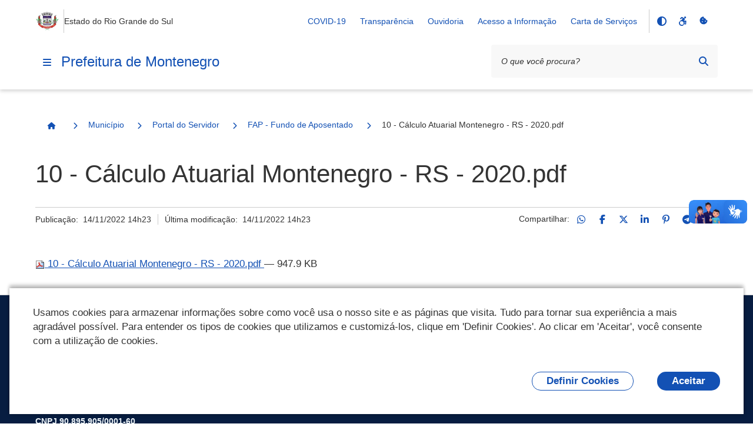

--- FILE ---
content_type: text/html;charset=utf-8
request_url: https://www.montenegro.rs.gov.br/municipio/portal-do-servidor/fap-fundo-de-aposentadoria-e-pensao/10-calculo-atuarial-montenegro-rs-2020.pdf/view
body_size: 21175
content:
<!DOCTYPE html>
<html xmlns="http://www.w3.org/1999/xhtml" lang="pt-br" xml:lang="pt-br">
  <head><meta http-equiv="Content-Type" content="text/html; charset=UTF-8" />
    <meta name="viewport" content="width=device-width, initial-scale=1.0" />
    <meta http-equiv="X-UA-Compatible" content="ie=edge" />
    <title>10 - Cálculo Atuarial Montenegro - RS - 2020.pdf — Prefeitura de Montenegro</title><meta property="og:site_name" content="Prefeitura de Montenegro" /><meta property="og:url" content="https://www.montenegro.rs.gov.br/municipio/portal-do-servidor/fap-fundo-de-aposentadoria-e-pensao/10-calculo-atuarial-montenegro-rs-2020.pdf/view" /><meta property="og:type" content="website" /><meta property="og:title" content="10 - Cálculo Atuarial Montenegro - RS - 2020.pdf" /><meta property="og:description" content="" /><meta property="og:image" content="https://www.montenegro.rs.gov.br/@@obter_logo_portal/rs-montenegro.png" /><meta property="og:image:type" content="image/png" /><meta name="twitter:card" content="summary" />
    <link rel="icon" href="/++resource++gov.cidades/favicon.ico" />
    <!-- Font Rawline-->
    <link rel="stylesheet" href="https://cdn.dsgovserprodesign.estaleiro.serpro.gov.br/design-system/fonts/rawline/css/rawline.css" />

    <!-- Fontawesome-->
    <link rel="stylesheet" href="https://cdnjs.cloudflare.com/ajax/libs/font-awesome/6.7.1/css/all.min.css" integrity="sha512-5Hs3dF2AEPkpNAR7UiOHba+lRSJNeM2ECkwxUIxC1Q/FLycGTbNapWXB4tP889k5T5Ju8fs4b1P5z/iB4nMfSQ==" crossorigin="anonymous" referrerpolicy="no-referrer" />

    <!-- Swiper -->
    <link rel="stylesheet" href="https://cdnjs.cloudflare.com/ajax/libs/Swiper/7.4.1/swiper-bundle.css" integrity="sha512-PYSQaQBKTu066xiq+XES4zNfKps3Za9xFsPH97MuEaP53a4kNFed/Q7lW539jALMETHApKj7/CZ1ac9d0NBzZA==" crossorigin="anonymous" referrerpolicy="no-referrer" />

    <script src="https://cdnjs.cloudflare.com/ajax/libs/Swiper/7.4.1/swiper-bundle.min.js" integrity="sha512-pY1t/ADgTwbfGbw0+mRGd33EroA5YgRUWhQNFpPIAdBzyoSb38FsFrf4wBTcS3GFPdTfgtpRrbGCkdl2C2OXYA==" crossorigin="anonymous" referrerpolicy="no-referrer"></script>

    <!-- Jquery -->
    <script src="https://cdn.jsdelivr.net/npm/js-cookie@3.0.1/dist/js.cookie.min.js" integrity="sha256-0H3Nuz3aug3afVbUlsu12Puxva3CP4EhJtPExqs54Vg=" crossorigin="anonymous"></script>

    <script src="https://code.jquery.com/jquery-3.6.0.min.js" integrity="sha256-/xUj+3OJU5yExlq6GSYGSHk7tPXikynS7ogEvDej/m4=" crossorigin="anonymous"></script>
  <link href="/++theme++padrao_govcidades/govcidadestema-7b2a0b0.css" rel="stylesheet" /><link rel="stylesheet" href="https://www.montenegro.rs.gov.br/++plone++lgpd.plugin/++unique++2025-03-19%2018%3A00%3A13.425987/lgpd-plugin-bundle.css" data-bundle="lgpd-plugin-bundle" /></head>

  <body id="visual-portal-wrapper" class="frontend icons-on portaltype-file section-municipio site-Plone subsection-portal-do-servidor subsection-portal-do-servidor-fap-fundo-de-aposentadoria-e-pensao subsection-portal-do-servidor-fap-fundo-de-aposentadoria-e-pensao-10-calculo-atuarial-montenegro-rs-2020.pdf template-file_view thumbs-on userrole-anonymous viewpermission-view" dir="ltr" data-base-url="https://www.montenegro.rs.gov.br/municipio/portal-do-servidor/fap-fundo-de-aposentadoria-e-pensao/10-calculo-atuarial-montenegro-rs-2020.pdf" data-view-url="https://www.montenegro.rs.gov.br/municipio/portal-do-servidor/fap-fundo-de-aposentadoria-e-pensao/10-calculo-atuarial-montenegro-rs-2020.pdf/view" data-portal-url="https://www.montenegro.rs.gov.br" data-i18ncatalogurl="https://www.montenegro.rs.gov.br/plonejsi18n" data-pat-pickadate="{&quot;date&quot;: {&quot;selectYears&quot;: 200}, &quot;time&quot;: {&quot;interval&quot;: 5 } }" data-pat-plone-modal="{&quot;actionOptions&quot;: {&quot;displayInModal&quot;: false}}"><nav class="govcidades-skip-menu" aria-label="Acesso rápido">
      <a href="#content" accesskey="1">
        <span class="sr-only">Ir para o</span>
        Conteúdo
        <span class="access-key">1</span>
      </a>
      <a href="/" accesskey="2">
        <span class="sr-only">Ir para a</span>
        Página Inicial
        <span class="access-key">2</span>
      </a>
      <a href="#main-navigation" accesskey="3">
        <span class="sr-only">Ir para o menu de</span>
        Navegação
        <span class="access-key">3</span>
      </a>
      <a href="#searchbox-94891" accesskey="4">
        <span class="sr-only">Ir para a</span>
        Busca
        <span class="access-key">4</span>
      </a>
      <a href="#govbr-cidades-footer" accesskey="5">
        <span class="sr-only">Ir para o</span>
        Mapa do site
        <span class="access-key">5</span>
      </a>
    </nav><section id="portal-toolbar"></section><header id="govbr-cidades-header" class="br-header" data-sticky="">
  <div class="container-lg">
    <div class="header-top">
      <div class="header-logo">
        <a href="https://www.montenegro.rs.gov.br" class="header-title fundo-azul text-blue-warm-vivid-70" aria-hidden="Prefeitura de Montenegro">
          <img src="https://www.montenegro.rs.gov.br/@@obter_logo_portal/rs-montenegro.png" alt="Prefeitura de Montenegro" />
        </a>
        <span class="br-divider vertical"></span>
        <div class="header-sign">Estado do Rio Grande do Sul</div>
      </div>

      <div class="header-actions">
        <button class="br-button circle small d-lg-none btn-contraste" type="button" aria-label="Contraste">
          <i class="fas fa-adjust" aria-hidden="true"></i>
        </button>
        <a href="https://www.montenegro.rs.gov.br/acessibilidade" class="br-button circle small d-lg-none" aria-label="Acessibilidade">
          <i class="fa-brands fa-accessible-icon" aria-hidden="true"></i>
        </a>
        <a href="#" class="br-button circle small d-lg-none" aria-label="Redefinir cookies" onclick="_redefinirCookies(); return false;">
          <i class="fa-solid fa-cookie-bite" aria-hidden="true"></i>
        </a>
        <div class="header-links dropdown">
          <button class="br-button circle small" type="button" data-toggle="dropdown" aria-label="Abrir Acesso Rápido">
            <i class="fas fa-ellipsis-v" aria-hidden="true"></i>
          </button>
          <div class="br-list">
            <div class="header">
              <div class="title">Acesso Rápido</div>
            </div>
            
              <a class="br-item" href="https://www.montenegro.rs.gov.br/covid-19">COVID-19</a>
            
              <a class="br-item" href="https://www.montenegro.rs.gov.br/municipio/portal-da-transparencia">Transparência</a>
            
              <a class="br-item" href="https://www.montenegro.rs.gov.br/cidadao/ouvidoria">Ouvidoria</a>
            
              <a class="br-item" href="https://www.montenegro.rs.gov.br/municipio/portal-da-transparencia/acesso-a-informacao">Acesso a Informação</a>
            
            
            
              <a class="br-item" href="https://www.montenegro.rs.gov.br/resolveuid/5184784f8a1e426c97a5870acb51c674">Carta de Serviços</a>
            
          </div>
        </div>

        
        <span class="br-divider vertical mx-half mx-sm-1"></span>

        <div class="header-functions dropdown">
          <button class="br-button circle small" type="button" data-toggle="dropdown" aria-label="Abrir Funcionalidades do Sistema">
            <i class="fas fa-th" aria-hidden="true"></i>
          </button>
          <div class="br-list">
            <div class="header">
              <div class="title">Funcionalidades do Sistema</div>
            </div>
            <div class="align-items-center br-item">
              <button class="br-button circle small btn-contraste" type="button" aria-label="Contraste">
                <i class="fas fa-adjust" aria-hidden="true"></i>
                <span class="text">Contraste</span>
              </button>
              <a href="https://www.montenegro.rs.gov.br/acessibilidade" class="br-button circle small" aria-label="Acessibilidade">
                <i class="fa-brands fa-accessible-icon" aria-hidden="true"></i>
                <span class="text">Acessibilidade</span>
              </a>
              <a href="#" class="br-button circle small" aria-label="Redefinir cookies" onclick="_redefinirCookies(); return false;">
                <i class="fa-solid fa-cookie-bite" aria-hidden="true"></i>
                <span class="text">Redefinir cookies</span>
              </a>
            </div>
          </div>
        </div>
        <div class="header-search-trigger">
          <button class="br-button circle" type="button" aria-label="Abrir Busca" data-toggle="search" data-target=".header-search">
            <i class="fas fa-search" aria-hidden="true"></i>
          </button>
        </div>
      </div>
    </div>
    <div class="header-bottom">
      <div class="header-menu d-flex align-items-center">
        <div class="header-menu-trigger">
          <button class="br-button circle" type="button" aria-label="Menu principal" data-toggle="menu" data-target="#main-navigation">
            <i class="fas fa-bars" aria-hidden="true"></i>
          </button>

        </div>
        <div class="header-info">
          <a href="https://www.montenegro.rs.gov.br" class="header-title fundo-azul text-blue-warm-vivid-70">Prefeitura de Montenegro</a>
        </div>
      </div>
      <form id="searchGadget_form" action="https://www.montenegro.rs.gov.br/@@search" role="search">

        <div class="header-search">
          <div class="br-input has-icon">
            <label for="searchbox-94891">Texto da pesquisa</label>
            <input id="searchbox-94891" name="SearchableText" type="text" placeholder="O que você procura?" />
            <button class="br-button circle small btn-busca-por-voz" type="submit" aria-label="Busca por voz">
              <i class="fas fa-microphone" aria-hidden="true"></i>
            </button>

            <button class="br-button circle small" type="submit" aria-label="Pesquisar">
              <i class="fas fa-search" aria-hidden="true"></i>
            </button>
          </div>
          <button class="br-button circle search-close ml-1" type="button" aria-label="Fechar Busca" data-dismiss="search">
            <i class="fas fa-times" aria-hidden="true"></i>
          </button>
        </div>
      </form>
    </div>
  </div>
</header><div class="redefinir-cookies cookie-pt-br" style="display: none" tabindex="0">
  
</div>
  <div id="main-navigation" class="br-menu">
    <div class="menu-container position-static shadow-lg-right">
      <div class="menu-panel h-auto position-static">
        <div class="menu-header">
          <div class="menu-title">
            <img src="https://www.montenegro.rs.gov.br/@@obter_logo_portal/rs-montenegro.png" alt="Prefeitura de Montenegro" />
          </div>
          <div class="menu-close">
            <button class="br-button circle" type="button" aria-label="Fechar o menu" data-dismiss="menu">
              <i class="fas fa-times" aria-hidden="true"></i>
            </button>
          </div>
        </div>

        <!-- MENU INICIO -->

        <nav class="menu-body">

          <div class="menu-folder">


  <a href="javascript: void(0)" title="" class="menu-item nivel-1 tem-subnivel">
    <span class="content">Canais de Atendimento</span>
  </a>


<ul>
<li>


  <a href="https://www.montenegro.rs.gov.br/canais_atendimento/fale_conosco" title="" class="menu-item nivel-2 ">
    <span class="content">Fale Conosco</span>
  </a>


</li>

</ul>
</div><div class="menu-folder">


  <a href="javascript: void(0)" title="" class="menu-item nivel-1 tem-subnivel">
    <span class="content">Cidadão</span>
  </a>


<ul>
<li>


  <a href="https://www.montenegro.rs.gov.br/cidadao/aplicativo-montenegro" title="" class="menu-item nivel-2 ">
    <span class="content">Aplicativo Montenegro</span>
  </a>


</li>
<li>


  <a href="https://www.montenegro.rs.gov.br/cidadao/biblioteca" title="" class="menu-item nivel-2 ">
    <span class="content">Biblioteca</span>
  </a>


</li>
<li>


  <a href="https://www.montenegro.rs.gov.br/cidadao/cadastro-unico" title="" class="menu-item nivel-2 ">
    <span class="content">Cadastro Único</span>
  </a>


</li>
<li>


  <a href="https://www.montenegro.rs.gov.br/cidadao/coleta-seletiva" title="" class="menu-item nivel-2 ">
    <span class="content">Coleta Seletiva</span>
  </a>


</li>
<li>


  <a href="javascript: void(0)" title="" class="menu-item nivel-2 tem-subnivel">
    <span class="content">Conselhos Municipais</span>
  </a>


<ul>
<li>


  <a href="https://www.montenegro.rs.gov.br/cidadao/conselhos-municipais/cmas-conselho-municipal-de-assistencia-social" title="" class="menu-item nivel-3 ">
    <span class="content">CMAS- Conselho Municipal De Assistência Social</span>
  </a>


</li>
<li>


  <a href="javascript: void(0)" title="" class="menu-item nivel-3 tem-subnivel">
    <span class="content">CME - Conselho Municipal de Educação</span>
  </a>


<ul>
<li>


  <a href="https://www.montenegro.rs.gov.br/cidadao/conselhos-municipais/cme-conselho-municipal-de-educacao-1/resolucoes-cme" title="" class="menu-item nivel-4 ">
    <span class="content">Resoluções - CME</span>
  </a>


</li>
<li>


  <a href="https://www.montenegro.rs.gov.br/cidadao/conselhos-municipais/cme-conselho-municipal-de-educacao-1/relatorios-cme" title="" class="menu-item nivel-4 ">
    <span class="content">Relatórios - CME</span>
  </a>


</li>
<li>


  <a href="javascript: void(0)" title="" class="menu-item nivel-4 tem-subnivel">
    <span class="content">Pareceres - CME</span>
  </a>


<ul>
<li>


  <a href="https://www.montenegro.rs.gov.br/cidadao/conselhos-municipais/cme-conselho-municipal-de-educacao-1/pareceres-cme/2010" title="" class="menu-item nivel-5 ">
    <span class="content">2010</span>
  </a>


</li>
<li>


  <a href="https://www.montenegro.rs.gov.br/cidadao/conselhos-municipais/cme-conselho-municipal-de-educacao-1/pareceres-cme/2011" title="" class="menu-item nivel-5 ">
    <span class="content">2011</span>
  </a>


</li>
<li>


  <a href="https://www.montenegro.rs.gov.br/cidadao/conselhos-municipais/cme-conselho-municipal-de-educacao-1/pareceres-cme/2012" title="" class="menu-item nivel-5 ">
    <span class="content">2012</span>
  </a>


</li>
<li>


  <a href="https://www.montenegro.rs.gov.br/cidadao/conselhos-municipais/cme-conselho-municipal-de-educacao-1/pareceres-cme/2013" title="" class="menu-item nivel-5 ">
    <span class="content">2013</span>
  </a>


</li>
<li>


  <a href="https://www.montenegro.rs.gov.br/cidadao/conselhos-municipais/cme-conselho-municipal-de-educacao-1/pareceres-cme/2014" title="" class="menu-item nivel-5 ">
    <span class="content">2014</span>
  </a>


</li>
<li>


  <a href="https://www.montenegro.rs.gov.br/cidadao/conselhos-municipais/cme-conselho-municipal-de-educacao-1/pareceres-cme/2015" title="" class="menu-item nivel-5 ">
    <span class="content">2015</span>
  </a>


</li>
<li>


  <a href="https://www.montenegro.rs.gov.br/cidadao/conselhos-municipais/cme-conselho-municipal-de-educacao-1/pareceres-cme/2016" title="" class="menu-item nivel-5 ">
    <span class="content">2016</span>
  </a>


</li>
<li>


  <a href="https://www.montenegro.rs.gov.br/cidadao/conselhos-municipais/cme-conselho-municipal-de-educacao-1/pareceres-cme/2017" title="" class="menu-item nivel-5 ">
    <span class="content">2017</span>
  </a>


</li>
<li>


  <a href="https://www.montenegro.rs.gov.br/cidadao/conselhos-municipais/cme-conselho-municipal-de-educacao-1/pareceres-cme/2018" title="" class="menu-item nivel-5 ">
    <span class="content">2018</span>
  </a>


</li>
<li>


  <a href="https://www.montenegro.rs.gov.br/cidadao/conselhos-municipais/cme-conselho-municipal-de-educacao-1/pareceres-cme/2019" title="" class="menu-item nivel-5 ">
    <span class="content">2019</span>
  </a>


</li>
<li>


  <a href="https://www.montenegro.rs.gov.br/cidadao/conselhos-municipais/cme-conselho-municipal-de-educacao-1/pareceres-cme/2020" title="" class="menu-item nivel-5 ">
    <span class="content">2020</span>
  </a>


</li>
<li>


  <a href="https://www.montenegro.rs.gov.br/cidadao/conselhos-municipais/cme-conselho-municipal-de-educacao-1/pareceres-cme/2021" title="" class="menu-item nivel-5 ">
    <span class="content">2021</span>
  </a>


</li>
<li>


  <a href="https://www.montenegro.rs.gov.br/cidadao/conselhos-municipais/cme-conselho-municipal-de-educacao-1/pareceres-cme/2022" title="" class="menu-item nivel-5 ">
    <span class="content">2022</span>
  </a>


</li>
<li>


  <a href="https://www.montenegro.rs.gov.br/cidadao/conselhos-municipais/cme-conselho-municipal-de-educacao-1/pareceres-cme/2023" title="" class="menu-item nivel-5 ">
    <span class="content">2023</span>
  </a>


</li>
<li>


  <a href="https://www.montenegro.rs.gov.br/cidadao/conselhos-municipais/cme-conselho-municipal-de-educacao-1/pareceres-cme/2024" title="" class="menu-item nivel-5 ">
    <span class="content">2024</span>
  </a>


</li>
<li>


  <a href="https://www.montenegro.rs.gov.br/cidadao/conselhos-municipais/cme-conselho-municipal-de-educacao-1/pareceres-cme/sinopse-de-pareceres-por-assunto-1981-2021" title="" class="menu-item nivel-5 ">
    <span class="content">Sinopse de Pareceres por Assunto 1981 - 2025</span>
  </a>


</li>
<li>


  <a href="https://www.montenegro.rs.gov.br/cidadao/conselhos-municipais/cme-conselho-municipal-de-educacao-1/pareceres-cme/copy_of_sinopse-de-pareceres-por-assunto-1981-2021" title="" class="menu-item nivel-5 ">
    <span class="content">2025</span>
  </a>


</li>

</ul>
</li>
<li>


  <a href="https://www.montenegro.rs.gov.br/cidadao/conselhos-municipais/cme-conselho-municipal-de-educacao-1/legislacao-cme" title="" class="menu-item nivel-4 ">
    <span class="content">Legislação - CME</span>
  </a>


</li>
<li>


  <a href="https://www.montenegro.rs.gov.br/cidadao/conselhos-municipais/cme-conselho-municipal-de-educacao-1/indicacoes-cme" title="" class="menu-item nivel-4 ">
    <span class="content">Indicações - CME</span>
  </a>


</li>

</ul>
</li>
<li>


  <a href="javascript: void(0)" title="Fundo de Manutenção e Desenvolvimento da Educação Básica" class="menu-item nivel-3 tem-subnivel">
    <span class="content">CACS - FUNDEB</span>
  </a>


<ul>
<li>


  <a href="https://www.montenegro.rs.gov.br/cidadao/conselhos-municipais/cacs-fundeb/relatorios-e-pareceres" title="" class="menu-item nivel-4 ">
    <span class="content">Relatórios e Pareceres</span>
  </a>


</li>
<li>


  <a href="https://www.montenegro.rs.gov.br/cidadao/conselhos-municipais/cacs-fundeb/leis-e-portarias" title="" class="menu-item nivel-4 ">
    <span class="content">Leis e Portarias</span>
  </a>


</li>
<li>


  <a href="https://www.montenegro.rs.gov.br/cidadao/conselhos-municipais/cacs-fundeb/demonstrativos-contabeis" title="" class="menu-item nivel-4 ">
    <span class="content">Demonstrativos Contábeis</span>
  </a>


</li>
<li>


  <a href="https://www.montenegro.rs.gov.br/cidadao/conselhos-municipais/cacs-fundeb/atas-de-reunioes" title="" class="menu-item nivel-4 ">
    <span class="content">Atas de Reuniões</span>
  </a>


</li>

</ul>
</li>
<li>


  <a href="https://www.montenegro.rs.gov.br/cidadao/conselhos-municipais/cmi-2013-conselho-municipal-do-idoso" title="" class="menu-item nivel-3 ">
    <span class="content">CMI – Conselho Municipal do Idoso</span>
  </a>


</li>
<li>


  <a href="https://www.montenegro.rs.gov.br/cidadao/conselhos-municipais/comcrad-conselho-municipal-dos-direitos-da-crianca-e-do-adolescente-1" title="" class="menu-item nivel-3 ">
    <span class="content">COMCRAD - Conselho Municipal dos Direitos da Criança e do Adolescente</span>
  </a>


</li>
<li>


  <a href="javascript: void(0)" title="" class="menu-item nivel-3 tem-subnivel">
    <span class="content">COMDEMA - Conselho Municipal de Defesa do Meio Ambiente</span>
  </a>


<ul>
<li>


  <a href="https://www.montenegro.rs.gov.br/cidadao/conselhos-municipais/comdema-conselho-municipal-de-defesa-do-meio-ambiente-1/legislacao" title="" class="menu-item nivel-4 ">
    <span class="content">Legislação</span>
  </a>


</li>
<li>


  <a href="https://www.montenegro.rs.gov.br/cidadao/conselhos-municipais/comdema-conselho-municipal-de-defesa-do-meio-ambiente-1/portarias" title="" class="menu-item nivel-4 ">
    <span class="content">Portarias</span>
  </a>


</li>
<li>


  <a href="javascript: void(0)" title="" class="menu-item nivel-4 tem-subnivel">
    <span class="content">Atas</span>
  </a>


<ul>
<li>


  <a href="https://www.montenegro.rs.gov.br/cidadao/conselhos-municipais/comdema-conselho-municipal-de-defesa-do-meio-ambiente-1/atas/atas-2023" title="" class="menu-item nivel-5 ">
    <span class="content">Atas 2023</span>
  </a>


</li>
<li>


  <a href="https://www.montenegro.rs.gov.br/cidadao/conselhos-municipais/comdema-conselho-municipal-de-defesa-do-meio-ambiente-1/atas/atas-2024" title="" class="menu-item nivel-5 ">
    <span class="content">Atas 2024</span>
  </a>


</li>
<li>


  <a href="https://www.montenegro.rs.gov.br/cidadao/conselhos-municipais/comdema-conselho-municipal-de-defesa-do-meio-ambiente-1/atas/atas-2025" title="" class="menu-item nivel-5 ">
    <span class="content">Atas 2025</span>
  </a>


</li>

</ul>
</li>
<li>


  <a href="javascript: void(0)" title="" class="menu-item nivel-4 tem-subnivel">
    <span class="content">Ofícios</span>
  </a>


<ul>
<li>


  <a href="https://www.montenegro.rs.gov.br/cidadao/conselhos-municipais/comdema-conselho-municipal-de-defesa-do-meio-ambiente-1/oficios/oficios-2023" title="" class="menu-item nivel-5 ">
    <span class="content">Ofícios 2023</span>
  </a>


</li>
<li>


  <a href="https://www.montenegro.rs.gov.br/cidadao/conselhos-municipais/comdema-conselho-municipal-de-defesa-do-meio-ambiente-1/oficios/oficios-2024" title="" class="menu-item nivel-5 ">
    <span class="content">Ofícios 2024</span>
  </a>


</li>

</ul>
</li>
<li>


  <a href="javascript: void(0)" title="" class="menu-item nivel-4 tem-subnivel">
    <span class="content">Pareceres</span>
  </a>


<ul>
<li>


  <a href="https://www.montenegro.rs.gov.br/cidadao/conselhos-municipais/comdema-conselho-municipal-de-defesa-do-meio-ambiente-1/pareceres/pareceres-2023" title="" class="menu-item nivel-5 ">
    <span class="content">Pareceres 2023</span>
  </a>


</li>
<li>


  <a href="https://www.montenegro.rs.gov.br/cidadao/conselhos-municipais/comdema-conselho-municipal-de-defesa-do-meio-ambiente-1/pareceres/pareceres-2025" title="" class="menu-item nivel-5 ">
    <span class="content">Pareceres 2024</span>
  </a>


</li>
<li>


  <a href="https://www.montenegro.rs.gov.br/cidadao/conselhos-municipais/comdema-conselho-municipal-de-defesa-do-meio-ambiente-1/pareceres/pareceres-2025-1" title="" class="menu-item nivel-5 ">
    <span class="content">Pareceres 2025</span>
  </a>


</li>

</ul>
</li>
<li>


  <a href="javascript: void(0)" title="" class="menu-item nivel-4 tem-subnivel">
    <span class="content">Resoluções</span>
  </a>


<ul>
<li>


  <a href="https://www.montenegro.rs.gov.br/cidadao/conselhos-municipais/comdema-conselho-municipal-de-defesa-do-meio-ambiente-1/resolucoes/resolucoes-2023" title="" class="menu-item nivel-5 ">
    <span class="content">Resoluções 2023</span>
  </a>


</li>
<li>


  <a href="https://www.montenegro.rs.gov.br/cidadao/conselhos-municipais/comdema-conselho-municipal-de-defesa-do-meio-ambiente-1/resolucoes/resolucoes-2024" title="" class="menu-item nivel-5 ">
    <span class="content">Resoluções 2024</span>
  </a>


</li>
<li>


  <a href="https://www.montenegro.rs.gov.br/cidadao/conselhos-municipais/comdema-conselho-municipal-de-defesa-do-meio-ambiente-1/resolucoes/resolucoes-2025" title="" class="menu-item nivel-5 ">
    <span class="content">Resoluções 2025</span>
  </a>


</li>

</ul>
</li>
<li>


  <a href="javascript: void(0)" title="" class="menu-item nivel-4 tem-subnivel">
    <span class="content">Lista de Presenças</span>
  </a>


<ul>
<li>


  <a href="https://www.montenegro.rs.gov.br/cidadao/conselhos-municipais/comdema-conselho-municipal-de-defesa-do-meio-ambiente-1/lista-de-presencas/lista-de-presencas-2023" title="" class="menu-item nivel-5 ">
    <span class="content">Lista de Presenças 2023</span>
  </a>


</li>
<li>


  <a href="https://www.montenegro.rs.gov.br/cidadao/conselhos-municipais/comdema-conselho-municipal-de-defesa-do-meio-ambiente-1/lista-de-presencas/lista-de-presencas-2024" title="" class="menu-item nivel-5 ">
    <span class="content">Lista de Presenças 2024</span>
  </a>


</li>
<li>


  <a href="https://www.montenegro.rs.gov.br/cidadao/conselhos-municipais/comdema-conselho-municipal-de-defesa-do-meio-ambiente-1/lista-de-presencas/lista-de-presenca-2025" title="" class="menu-item nivel-5 ">
    <span class="content">Lista de presença 2025</span>
  </a>


</li>

</ul>
</li>

</ul>
</li>
<li>


  <a href="javascript: void(0)" title="Presidente: Débora Regina Primaz" class="menu-item nivel-3 tem-subnivel">
    <span class="content">CMC - Conselho Municipal de Cultura</span>
  </a>


<ul>
<li>


  <a href="https://www.montenegro.rs.gov.br/cidadao/conselhos-municipais/cmc-conselho-municipal-de-cultura-1/atas-de-reunioes" title="" class="menu-item nivel-4 ">
    <span class="content">Atas de Reuniões</span>
  </a>


</li>
<li>


  <a href="https://www.montenegro.rs.gov.br/cidadao/conselhos-municipais/cmc-conselho-municipal-de-cultura-1/fotos" title="" class="menu-item nivel-4 ">
    <span class="content">Fotos</span>
  </a>


</li>
<li>


  <a href="https://www.montenegro.rs.gov.br/cidadao/conselhos-municipais/cmc-conselho-municipal-de-cultura-1/portarias" title="" class="menu-item nivel-4 ">
    <span class="content">Portarias</span>
  </a>


</li>

</ul>
</li>
<li>


  <a href="javascript: void(0)" title="Presidente: Marcelo Cardona" class="menu-item nivel-3 tem-subnivel">
    <span class="content">COMPLAD - Conselho Municipal do Plano Diretor</span>
  </a>


<ul>
<li>


  <a href="https://www.montenegro.rs.gov.br/cidadao/conselhos-municipais/complad-conselho-municipal-do-plano-diretor/atas-de-conselho" title="" class="menu-item nivel-4 ">
    <span class="content">Atas de Conselho</span>
  </a>


</li>
<li>


  <a href="https://www.montenegro.rs.gov.br/cidadao/conselhos-municipais/complad-conselho-municipal-do-plano-diretor/resolucoes" title="" class="menu-item nivel-4 ">
    <span class="content">Resoluções</span>
  </a>


</li>

</ul>
</li>
<li>


  <a href="https://www.montenegro.rs.gov.br/cidadao/conselhos-municipais/conselhos-municipais-outros" title="" class="menu-item nivel-3 ">
    <span class="content">Presidentes Conselhos Municipais</span>
  </a>


</li>
<li>


  <a href="javascript: void(0)" title="Presidente: Ademar Alvicio Henz" class="menu-item nivel-3 tem-subnivel">
    <span class="content">COMDER - Conselho Municipal de Desenvolvimento Rural</span>
  </a>


<ul>
<li>


  <a href="https://www.montenegro.rs.gov.br/cidadao/conselhos-municipais/comder-conselho-municipal-de-desenvolvimento-rural-1/atas-de-reunioes" title="" class="menu-item nivel-4 ">
    <span class="content">Atas de Reuniões</span>
  </a>


</li>
<li>


  <a href="https://www.montenegro.rs.gov.br/cidadao/conselhos-municipais/comder-conselho-municipal-de-desenvolvimento-rural-1/resolucoes" title="" class="menu-item nivel-4 ">
    <span class="content">Resoluções</span>
  </a>


</li>

</ul>
</li>

</ul>
</li>
<li>


  <a href="https://www.sefaz.rs.gov.br/Site/MontaMenu.aspx?MenuAlias=m_insc_div" title="" class="menu-item nivel-2 ">
    <span class="content">Lista dos devedores de ICMS/IPVA do Município inscritos em Dívida Ativa</span>
  </a>


</li>
<li>


  <a href="javascript: void(0)" title="" class="menu-item nivel-2 tem-subnivel">
    <span class="content">Legislação</span>
  </a>


<ul>
<li>


  <a href="javascript: void(0)" title="" class="menu-item nivel-3 tem-subnivel">
    <span class="content">PNAB - Política Nacional Aldir Blanc</span>
  </a>


<ul>
<li>


  <a href="https://www.montenegro.rs.gov.br/cidadao/legislacao/lei-aldir-blanc/informacoes-sobre-a-lei" title="" class="menu-item nivel-4 ">
    <span class="content">Informações Sobre a Lei</span>
  </a>


</li>
<li>


  <a href="https://www.montenegro.rs.gov.br/cidadao/legislacao/lei-aldir-blanc/2020" title="" class="menu-item nivel-4 ">
    <span class="content">2020</span>
  </a>


</li>
<li>


  <a href="https://www.montenegro.rs.gov.br/cidadao/legislacao/lei-aldir-blanc/2021" title="" class="menu-item nivel-4 ">
    <span class="content">2021</span>
  </a>


</li>

</ul>
</li>
<li>


  <a href="https://leismunicipais.com.br/prefeitura/rs/montenegro" title="" class="menu-item nivel-3 ">
    <span class="content">Leis Municipais</span>
  </a>


</li>
<li>


  <a href="https://www.montenegro.rs.gov.br/cidadao/legislacao/decretos-1" title="" class="menu-item nivel-3 ">
    <span class="content">Decretos</span>
  </a>


</li>
<li>


  <a href="https://www.montenegro.rs.gov.br/cidadao/legislacao/legislacao-tributaria" title="" class="menu-item nivel-3 ">
    <span class="content">Legislação Tributária</span>
  </a>


</li>

</ul>
</li>
<li>


  <a href="https://grp.montenegro.rs.gov.br/grp/acessoexterno/programaAcessoExterno.faces?codigo=689788" title="" class="menu-item nivel-2 ">
    <span class="content">Licenciamento Ambiental</span>
  </a>


</li>
<li>


  <a href="https://www.montenegro.rs.gov.br/resolveuid/8c37ac11e70048399f11eab26f6b33e0" title="" class="menu-item nivel-2 ">
    <span class="content">Lista de Espera para Educação Infantil</span>
  </a>


</li>
<li>


  <a href="https://www.montenegro.rs.gov.br/cidadao/ouvidoria" title="" class="menu-item nivel-2 ">
    <span class="content">Ouvidoria</span>
  </a>


</li>
<li>


  <a href="https://www.montenegro.rs.gov.br/cidadao/protocolos" title="" class="menu-item nivel-2 ">
    <span class="content">Protocolos</span>
  </a>


</li>
<li>


  <a href="https://www.montenegro.rs.gov.br/cidadao/smec-plano-municipal-de-educacao" title="" class="menu-item nivel-2 ">
    <span class="content">SMEC - Plano Municipal de Educação</span>
  </a>


</li>
<li>


  <a href="https://www.montenegro.rs.gov.br/cidadao/smma-plano-municipal-de-residuos-solidos" title="" class="menu-item nivel-2 ">
    <span class="content">SMMA - Plano Municipal de Resíduos Sólidos</span>
  </a>


</li>
<li>


  <a href="https://www.montenegro.rs.gov.br/cidadao/sms-plano-municipal-de-saude" title="" class="menu-item nivel-2 ">
    <span class="content">SMS - Plano Municipal de Saúde</span>
  </a>


</li>
<li>


  <a href="https://www.montenegro.rs.gov.br/cidadao/transporte-coletivo-1" title="" class="menu-item nivel-2 ">
    <span class="content">Transporte Coletivo</span>
  </a>


</li>
<li>


  <a href="https://www.montenegro.rs.gov.br/cidadao/indenizacoes-administrativas" title="" class="menu-item nivel-2 ">
    <span class="content">Indenizações Administrativas</span>
  </a>


</li>
<li>


  <a href="https://www.montenegro.rs.gov.br/cidadao/smma-plano-municipal-da-mata-atlantica" title="O Plano Municipal de Conservação e Recuperação da Mata Atlântica e Ecossistemas Naturais de Montenegro (PMMA Montenegro/RS) foi instituído através do Decreto n.º 10.230/2025. O Plano é um importante instrumento para a gestão da biodiversidade no Município de Montenegro. O foco principal do PMMA é a conservação e a recuperação do Bioma Mata Atlântica, mas os demais ecossistemas presentes no Bioma Pampa também serão abordados no plano. O Bioma Mata Atlântica possui elevada diversidade biológica, além de altos níveis de riqueza e endemismo de espécies, sendo por isso considerado um hotspot de biodiversidade mundial. Por concentrar a maior parte da população e da atividade econômica do Brasil, esse bioma já foi fortemente impactado. Por isso, é fundamental conservar os remanescentes existentes e recuperar áreas degradadas importantes para a conservação, como as matas ciliares no entorno das nascentes, rios e arroios, bem como as matas nas encostas dos morros. Estas ações são de grande importância, principalmente em municípios como Montenegro, que sofrem com enchentes, alagamentos, estiagens e possuem morros com blocos de rochas. Assim como no Município de Caxias do Sul, que é referência nacional, o Município de Montenegro está desenvolvendo seu PMMA em etapas. A primeira etapa já foi concluída com a elaboração e publicação do Programa de Trabalho e do Decreto Municipal. Devido aos eventos climáticos extremos que atingiram o Município de Montenegro e às restrições do calendário eleitoral para algumas ações como a Consulta Pública de Percepção Ambiental, o cronograma previsto no Programa de Trabalho publicado como anexo do Decreto Municipal será alterado e divulgado em breve. O PMMA de Montenegro está sendo elaborado por um Grupo de Trabalho composto por servidores da Prefeitura de Montenegro, por representantes do COMDEMA, de órgãos e instituições da sociedade civil organizada e empresas relacionadas à temática. O COMDEMA é responsável pela avaliação e aprovação do PMMA e seus produtos, enquanto a execução será de responsabilidade da SMMA, que possui Termo de Cooperação para gestão da flora nativa no Bioma Mata Atlântica (TCBMA) assinado junto ao Estado." class="menu-item nivel-2 ">
    <span class="content">SMMA - Plano Municipal da Mata Atlântica</span>
  </a>


</li>

</ul>
</div><div class="menu-folder">


  <a href="javascript: void(0)" title="" class="menu-item nivel-1 tem-subnivel">
    <span class="content">Contatos</span>
  </a>


<ul>
<li>


  <a href="https://www.montenegro.rs.gov.br/contatos/enderecos-telefones" title="" class="menu-item nivel-2 ">
    <span class="content">Endereços  -  Telefones</span>
  </a>


</li>

</ul>
</div><div class="menu-folder">


  <a href="javascript: void(0)" title="" class="menu-item nivel-1 tem-subnivel">
    <span class="content">ISS Digital</span>
  </a>


<ul>
<li>


  <a href="https://www.montenegro.rs.gov.br/iss-digital/nfs-e" title="" class="menu-item nivel-2 ">
    <span class="content">CONSULTAS AMBIENTE NFS-e ATÉ 31-12-2025</span>
  </a>


</li>
<li>


  <a href="https://www.montenegro.rs.gov.br/iss-digital/declaracoes-eletronicas" title="" class="menu-item nivel-2 ">
    <span class="content">DECLARAÇÕES ELETRÔNICAS</span>
  </a>


</li>
<li>


  <a href="https://www.montenegro.rs.gov.br/iss-digital/guias-para-pagamentos-consulta-situacao-fiscal" title="" class="menu-item nivel-2 ">
    <span class="content">GUIAS PARA PAGAMENTOS/CONSULTA SITUAÇÃO FISCAL</span>
  </a>


</li>
<li>


  <a href="https://www.montenegro.rs.gov.br/resolveuid/4c805c78ff8e4497904469969a287242" title="" class="menu-item nivel-2 ">
    <span class="content">LEGISLAÇÃO TRIBUTÁRIA</span>
  </a>


</li>
<li>


  <a href="https://www.nfse.gov.br/EmissorNacional/Login" title="" class="menu-item nivel-2 ">
    <span class="content">NOVO EMISSOR AMBIENTE NACIONAL NFS-e</span>
  </a>


</li>

</ul>
</div><div class="menu-folder">


  <a href="javascript: void(0)" title="" class="menu-item nivel-1 tem-subnivel">
    <span class="content">ITBI Online</span>
  </a>


<ul>
<li>


  <a href="https://www.montenegro.rs.gov.br/itbi-online/itbi-imposto-de-transmissao-de-bens-imoveis-inter-vivos" title="" class="menu-item nivel-2 ">
    <span class="content">ITBI - IMPOSTO DE TRANSMISSÃO DE BENS IMÓVEIS INTER-VIVOS</span>
  </a>


</li>

</ul>
</div><div class="menu-folder">


  <a href="javascript: void(0)" title="" class="menu-item nivel-1 tem-subnivel">
    <span class="content">Licenciamento Ambiental</span>
  </a>


<ul>
<li>


  <a href="https://www.montenegro.rs.gov.br/licenciamento-ambiental/licenciamento-ambiental" title="" class="menu-item nivel-2 ">
    <span class="content">Licenciamento Ambiental</span>
  </a>


</li>

</ul>
</div><div class="menu-folder">


  <a href="javascript: void(0)" title="" class="menu-item nivel-1 tem-subnivel">
    <span class="content">Município</span>
  </a>


<ul>
<li>


  <a href="https://www.montenegro.rs.gov.br/municipio/noticias" title="" class="menu-item nivel-2 ">
    <span class="content">Notícias</span>
  </a>


</li>
<li>


  <a href="javascript: void(0)" title="" class="menu-item nivel-2 tem-subnivel">
    <span class="content">Portal da Transparência</span>
  </a>


<ul>
<li>


  <a href="https://www.montenegro.rs.gov.br/municipio/portal-da-transparencia/compras-e-licitacoes" title="" class="menu-item nivel-3 ">
    <span class="content">Compras e Licitações</span>
  </a>


</li>
<li>


  <a href="javascript: void(0)" title="" class="menu-item nivel-3 tem-subnivel">
    <span class="content">Consulta a Obras Públicas Municipais</span>
  </a>


<ul>
<li>


  <a href="https://www.montenegro.rs.gov.br/municipio/portal-da-transparencia/consulta-a-obras-publicas-municipais/consulta-de-obras-publicas" title="" class="menu-item nivel-4 ">
    <span class="content">Consulta de Obras Públicas</span>
  </a>


</li>
<li>


  <a href="https://www.montenegro.rs.gov.br/municipio/portal-da-transparencia/consulta-a-obras-publicas-municipais/lista-de-obras-paralisadas" title="" class="menu-item nivel-4 ">
    <span class="content">Lista de Obras Paralisadas</span>
  </a>


</li>

</ul>
</li>
<li>


  <a href="https://www.montenegro.rs.gov.br/municipio/portal-da-transparencia/consulta-popular-ppa-2026-2029" title="" class="menu-item nivel-3 ">
    <span class="content">Consulta Popular PPA 2026-2029</span>
  </a>


</li>
<li>


  <a href="https://grp.montenegro.rs.gov.br/transparencia/portal/#/consultaConvenioParceriaRecebido" title="" class="menu-item nivel-3 ">
    <span class="content">Convênios e Transferências Voluntárias</span>
  </a>


</li>
<li>


  <a href="javascript: void(0)" title="" class="menu-item nivel-3 tem-subnivel">
    <span class="content">COVID-19</span>
  </a>


<ul>
<li>


  <a href="https://www.montenegro.rs.gov.br/municipio/portal-da-transparencia/covid-19/grupos-prioritarios" title="" class="menu-item nivel-4 ">
    <span class="content">Grupos prioritários</span>
  </a>


</li>
<li>


  <a href="https://www.montenegro.rs.gov.br/municipio/portal-da-transparencia/covid-19/locais-de-vacinacao" title="" class="menu-item nivel-4 ">
    <span class="content">Locais de Vacinação</span>
  </a>


</li>
<li>


  <a href="https://www.montenegro.rs.gov.br/municipio/portal-da-transparencia/covid-19/plano-de-vacinacao" title="" class="menu-item nivel-4 ">
    <span class="content">Plano de Vacinação</span>
  </a>


</li>
<li>


  <a href="https://www.montenegro.rs.gov.br/municipio/portal-da-transparencia/covid-19/vacinacao-contra-a-covid-19" title="" class="menu-item nivel-4 ">
    <span class="content">Vacinação Contra a COVID-19</span>
  </a>


</li>
<li>


  <a href="https://www.montenegro.rs.gov.br/municipio/portal-da-transparencia/covid-19/vacinometro-doses-aplicadas" title="" class="menu-item nivel-4 ">
    <span class="content">Vacinômetro - Doses aplicadas</span>
  </a>


</li>
<li>


  <a href="https://www.montenegro.rs.gov.br/municipio/portal-da-transparencia/covid-19/vacinas-em-uso-e-caracteristicas" title="" class="menu-item nivel-4 ">
    <span class="content">Vacinas em uso e características</span>
  </a>


</li>
<li>


  <a href="https://www.montenegro.rs.gov.br/municipio/portal-da-transparencia/covid-19/vacinas-e-insumos-recebidos" title="" class="menu-item nivel-4 ">
    <span class="content">Vacinas e Insumos Recebidos</span>
  </a>


</li>
<li>


  <a href="https://www.montenegro.rs.gov.br/municipio/portal-da-transparencia/covid-19/adultos-com-comorbidades" title="" class="menu-item nivel-4 ">
    <span class="content">Adultos com Comorbidades</span>
  </a>


</li>
<li>


  <a href="https://www.montenegro.rs.gov.br/municipio/portal-da-transparencia/covid-19/adolescentes-com-comorbidades" title="" class="menu-item nivel-4 ">
    <span class="content">Adolescentes com Comorbidades</span>
  </a>


</li>
<li>


  <a href="https://www.montenegro.rs.gov.br/municipio/portal-da-transparencia/covid-19/sobras-de-doses" title="" class="menu-item nivel-4 ">
    <span class="content">Sobras de Doses</span>
  </a>


</li>
<li>


  <a href="https://www.montenegro.rs.gov.br/municipio/portal-da-transparencia/covid-19/denuncia-de-irregularidades" title="" class="menu-item nivel-4 ">
    <span class="content">Denúncia de Irregularidades</span>
  </a>


</li>
<li>


  <a href="https://www.montenegro.rs.gov.br/municipio/portal-da-transparencia/covid-19/painel-covid-19" title="" class="menu-item nivel-4 ">
    <span class="content">Painel Covid-19</span>
  </a>


</li>
<li>


  <a href="https://www.montenegro.rs.gov.br/municipio/portal-da-transparencia/covid-19/testes-covid-19" title="" class="menu-item nivel-4 ">
    <span class="content">Testes COVID-19</span>
  </a>


</li>

</ul>
</li>
<li>


  <a href="https://cidadesdoe.serpro.gov.br/govbrcidades_doe/DoeConsultaCidadao?Hash=TgdAhWK=24tgzgXB3s/jrRa3IjCWfeAfZAt=Rym0n84=" title="" class="menu-item nivel-3 ">
    <span class="content">DOE - Diário Oficial Eletrônico</span>
  </a>


</li>
<li>


  <a href="https://www.montenegro.rs.gov.br/municipio/portal-da-transparencia/acesso-a-informacao" title="" class="menu-item nivel-3 ">
    <span class="content">e-SIC</span>
  </a>


</li>
<li>


  <a href="javascript: void(0)" title="" class="menu-item nivel-3 tem-subnivel">
    <span class="content">Emendas Impositivas</span>
  </a>


<ul>
<li>


  <a href="javascript: void(0)" title="" class="menu-item nivel-4 tem-subnivel">
    <span class="content">2023</span>
  </a>


<ul>
<li>


  <a href="https://www.montenegro.rs.gov.br/municipio/portal-da-transparencia/emendas-impositivas/2023/emendas-impositivas-municipais-2023" title="" class="menu-item nivel-5 ">
    <span class="content">Emendas Impositivas Municipais 2023</span>
  </a>


</li>

</ul>
</li>
<li>


  <a href="javascript: void(0)" title="" class="menu-item nivel-4 tem-subnivel">
    <span class="content">2024</span>
  </a>


<ul>
<li>


  <a href="https://www.montenegro.rs.gov.br/municipio/portal-da-transparencia/emendas-impositivas/2024/emendas-impositivas-2024-1" title="" class="menu-item nivel-5 ">
    <span class="content">Emendas Impositivas Municipais 2024</span>
  </a>


</li>

</ul>
</li>
<li>


  <a href="javascript: void(0)" title="" class="menu-item nivel-4 tem-subnivel">
    <span class="content">2025</span>
  </a>


<ul>
<li>


  <a href="https://www.montenegro.rs.gov.br/municipio/portal-da-transparencia/emendas-impositivas/2025/emendas-impositivas-municipais-2025" title="" class="menu-item nivel-5 ">
    <span class="content">Emendas Impositivas Municipais 2025</span>
  </a>


</li>

</ul>
</li>
<li>


  <a href="javascript: void(0)" title="" class="menu-item nivel-4 tem-subnivel">
    <span class="content">2026</span>
  </a>


<ul>
<li>


  <a href="https://www.montenegro.rs.gov.br/municipio/portal-da-transparencia/emendas-impositivas/2026/emendas-impositivas-municipais-2025" title="" class="menu-item nivel-5 ">
    <span class="content">Emendas Impositivas Municipais 2026</span>
  </a>


</li>

</ul>
</li>

</ul>
</li>
<li>


  <a href="javascript: void(0)" title="" class="menu-item nivel-3 tem-subnivel">
    <span class="content">Incentivos e Concessões</span>
  </a>


<ul>
<li>


  <a href="https://www.montenegro.rs.gov.br/municipio/portal-da-transparencia/incentivos-municipais-para-empresas/incentivos-municipais-2025" title="" class="menu-item nivel-4 ">
    <span class="content">Incentivos Municipais 2025</span>
  </a>


</li>
<li>


  <a href="javascript: void(0)" title="" class="menu-item nivel-4 tem-subnivel">
    <span class="content">Incentivos Econômicos Concedidos</span>
  </a>


<ul>
<li>


  <a href="https://www.montenegro.rs.gov.br/municipio/portal-da-transparencia/incentivos-municipais-para-empresas/incentivos-economicos-concedidos/exercicio-2025" title="" class="menu-item nivel-5 ">
    <span class="content">Exercício 2025</span>
  </a>


</li>

</ul>
</li>
<li>


  <a href="javascript: void(0)" title="" class="menu-item nivel-4 tem-subnivel">
    <span class="content">Concessões de Uso de Bens Públicos</span>
  </a>


<ul>
<li>


  <a href="https://www.montenegro.rs.gov.br/municipio/portal-da-transparencia/incentivos-municipais-para-empresas/concessoes-de-uso-de-bens-publicos/exercicio-2025" title="" class="menu-item nivel-5 ">
    <span class="content">Exercício 2025</span>
  </a>


</li>

</ul>
</li>

</ul>
</li>
<li>


  <a href="https://www.montenegro.rs.gov.br/municipio/portal-da-transparencia/lei-n-13-019-2014-editais-de-parcerias" title="" class="menu-item nivel-3 ">
    <span class="content">Lei n. 13.019/2014 - Editais de Parcerias</span>
  </a>


</li>
<li>


  <a href="https://www.montenegro.rs.gov.br/municipio/portal-da-transparencia/lei-paulo-gustavo" title="" class="menu-item nivel-3 ">
    <span class="content">Lei Paulo Gustavo</span>
  </a>


</li>
<li>


  <a href="javascript: void(0)" title="" class="menu-item nivel-3 tem-subnivel">
    <span class="content">Orçamento Público</span>
  </a>


<ul>
<li>


  <a href="javascript: void(0)" title="" class="menu-item nivel-4 tem-subnivel">
    <span class="content">PPA</span>
  </a>


<ul>
<li>


  <a href="https://www.montenegro.rs.gov.br/municipio/portal-da-transparencia/orcamento-publico/ppa-2022-2025/copy_of_ppa-2022-2025" title="" class="menu-item nivel-5 ">
    <span class="content">PPA 2022-2025</span>
  </a>


</li>
<li>


  <a href="https://www.montenegro.rs.gov.br/municipio/portal-da-transparencia/orcamento-publico/ppa-2022-2025/ppa-2026-2029" title="" class="menu-item nivel-5 ">
    <span class="content">PPA 2026-2029</span>
  </a>


</li>

</ul>
</li>
<li>


  <a href="javascript: void(0)" title="" class="menu-item nivel-4 tem-subnivel">
    <span class="content">LDO</span>
  </a>


<ul>
<li>


  <a href="javascript: void(0)" title="" class="menu-item nivel-5 tem-subnivel">
    <span class="content">LDO 2023</span>
  </a>


<ul>
<li>


  <a href="https://www.montenegro.rs.gov.br/municipio/portal-da-transparencia/orcamento-publico/ldo-2023/ldo-2023/lei-de-diretrizes-orcamentarias-2023" title="" class="menu-item nivel-6 ">
    <span class="content">Lei de diretrizes orçamentárias 2023</span>
  </a>


</li>

</ul>
</li>
<li>


  <a href="javascript: void(0)" title="" class="menu-item nivel-5 tem-subnivel">
    <span class="content">LDO 2024</span>
  </a>


<ul>
<li>


  <a href="https://www.montenegro.rs.gov.br/municipio/portal-da-transparencia/orcamento-publico/ldo-2023/ldo-2024/lei-de-diretrizes-orcamentarias-2024" title="" class="menu-item nivel-6 ">
    <span class="content">Lei de diretrizes orçamentárias 2024</span>
  </a>


</li>

</ul>
</li>
<li>


  <a href="javascript: void(0)" title="" class="menu-item nivel-5 tem-subnivel">
    <span class="content">LDO 2025</span>
  </a>


<ul>
<li>


  <a href="https://www.montenegro.rs.gov.br/municipio/portal-da-transparencia/orcamento-publico/ldo-2023/ldo-2025/lei-de-diretrizes-orcamentarias-2025" title="" class="menu-item nivel-6 ">
    <span class="content">Lei de diretrizes orçamentárias 2025</span>
  </a>


</li>

</ul>
</li>
<li>


  <a href="javascript: void(0)" title="" class="menu-item nivel-5 tem-subnivel">
    <span class="content">LDO 2026</span>
  </a>


<ul>
<li>


  <a href="https://www.montenegro.rs.gov.br/municipio/portal-da-transparencia/orcamento-publico/ldo-2023/ldo-2026/lei-de-diretrizes-orcamentarias-2026" title="" class="menu-item nivel-6 ">
    <span class="content">Lei de diretrizes orçamentárias 2026</span>
  </a>


</li>

</ul>
</li>

</ul>
</li>
<li>


  <a href="javascript: void(0)" title="" class="menu-item nivel-4 tem-subnivel">
    <span class="content">LOA</span>
  </a>


<ul>
<li>


  <a href="javascript: void(0)" title="" class="menu-item nivel-5 tem-subnivel">
    <span class="content">LOA 2023</span>
  </a>


<ul>
<li>


  <a href="https://www.montenegro.rs.gov.br/municipio/portal-da-transparencia/orcamento-publico/loa-2023/loa-2023/loa-2023" title="" class="menu-item nivel-6 ">
    <span class="content">LOA 2023</span>
  </a>


</li>

</ul>
</li>
<li>


  <a href="https://www.montenegro.rs.gov.br/municipio/portal-da-transparencia/orcamento-publico/loa-2023/loa2024" title="" class="menu-item nivel-5 ">
    <span class="content">LOA 2024</span>
  </a>


</li>
<li>


  <a href="https://www.montenegro.rs.gov.br/municipio/portal-da-transparencia/orcamento-publico/loa-2023/loa-2025" title="" class="menu-item nivel-5 ">
    <span class="content">LOA 2025</span>
  </a>


</li>

</ul>
</li>

</ul>
</li>
<li>


  <a href="javascript: void(0)" title="" class="menu-item nivel-3 tem-subnivel">
    <span class="content">PCA - Plano de Contratações Anual</span>
  </a>


<ul>
<li>


  <a href="https://www.montenegro.rs.gov.br/resolveuid/40099f6e95d8448491db4f93ec4d667b" title="" class="menu-item nivel-4 ">
    <span class="content">PCA 2023 - atualização nº 119</span>
  </a>


</li>
<li>


  <a href="https://www.montenegro.rs.gov.br/resolveuid/984fabc5b16c4bfb9bc9a13a46bbd067" title="" class="menu-item nivel-4 ">
    <span class="content">PCA 2024 - atualização nº 135</span>
  </a>


</li>
<li>


  <a href="https://www.montenegro.rs.gov.br/municipio/portal-da-transparencia/pca-plano-de-contratacoes-anual/pca-2025-1" title="" class="menu-item nivel-4 ">
    <span class="content">PCA 2025 - atualização nº 138</span>
  </a>


</li>
<li>


  <a href="https://www.montenegro.rs.gov.br/municipio/portal-da-transparencia/pca-plano-de-contratacoes-anual/pca-2026" title="" class="menu-item nivel-4 ">
    <span class="content">PCA 2026 - Atualização nº 10</span>
  </a>


</li>

</ul>
</li>
<li>


  <a href="https://www.montenegro.rs.gov.br/municipio/portal-da-transparencia/perguntas-frequentes" title="" class="menu-item nivel-3 ">
    <span class="content">Perguntas Frequentes</span>
  </a>


</li>
<li>


  <a href="https://grp.montenegro.rs.gov.br/transparencia/portal/#/" title="" class="menu-item nivel-3 ">
    <span class="content">Plataforma da Transparência</span>
  </a>


</li>
<li>


  <a href="https://www.montenegro.rs.gov.br/municipio/portal-da-transparencia/pnab-politica-nacional-aldir-blanc" title="" class="menu-item nivel-3 ">
    <span class="content">PNAB - Política Nacional Aldir Blanc</span>
  </a>


</li>
<li>


  <a href="javascript: void(0)" title="" class="menu-item nivel-3 tem-subnivel">
    <span class="content">Servidores</span>
  </a>


<ul>
<li>


  <a href="javascript: void(0)" title="" class="menu-item nivel-4 tem-subnivel">
    <span class="content">Relação de Servidores</span>
  </a>


<ul>
<li>


  <a href="https://www.montenegro.rs.gov.br/municipio/portal-da-transparencia/servidores/relacao-de-servidores/transparencia-relacao-de-servidores-2018" title="" class="menu-item nivel-5 ">
    <span class="content">Transparência | Relação de Servidores - 2018</span>
  </a>


</li>
<li>


  <a href="https://www.montenegro.rs.gov.br/municipio/portal-da-transparencia/servidores/relacao-de-servidores/transparencia-relacao-de-servidores-2020" title="" class="menu-item nivel-5 ">
    <span class="content">Transparência | Relação de Servidores - 2019</span>
  </a>


</li>
<li>


  <a href="https://www.montenegro.rs.gov.br/municipio/portal-da-transparencia/servidores/relacao-de-servidores/transparencia-relacao-de-servidores-2021-1" title="" class="menu-item nivel-5 ">
    <span class="content">Transparência | Relação de Servidores - 2020</span>
  </a>


</li>
<li>


  <a href="https://www.montenegro.rs.gov.br/municipio/portal-da-transparencia/servidores/relacao-de-servidores/transparencia-relacao-de-servidores-2021" title="" class="menu-item nivel-5 ">
    <span class="content">Transparência | Relação de Servidores - 2021</span>
  </a>


</li>
<li>


  <a href="https://www.montenegro.rs.gov.br/municipio/portal-da-transparencia/servidores/relacao-de-servidores/transparencia-relacao-de-servidores-2022" title="" class="menu-item nivel-5 ">
    <span class="content">Transparência | Relação de Servidores - 2022</span>
  </a>


</li>
<li>


  <a href="https://www.montenegro.rs.gov.br/municipio/portal-da-transparencia/servidores/relacao-de-servidores/transparencia-relacao-de-servidores-2023" title="" class="menu-item nivel-5 ">
    <span class="content">Transparência | Relação de Servidores - 2023</span>
  </a>


</li>
<li>


  <a href="https://www.montenegro.rs.gov.br/municipio/portal-da-transparencia/servidores/relacao-de-servidores/transparencia-relacao-de-servidores-2024-1" title="" class="menu-item nivel-5 ">
    <span class="content">Transparência | Relação de Servidores - 2024</span>
  </a>


</li>
<li>


  <a href="https://www.montenegro.rs.gov.br/municipio/portal-da-transparencia/servidores/relacao-de-servidores/transparencia-relacao-de-servidores-2025" title="" class="menu-item nivel-5 ">
    <span class="content">Transparência | Relação de Servidores - 2025</span>
  </a>


</li>

</ul>
</li>
<li>


  <a href="javascript: void(0)" title="" class="menu-item nivel-4 tem-subnivel">
    <span class="content">Tabela de Remunerações</span>
  </a>


<ul>
<li>


  <a href="https://www.montenegro.rs.gov.br/municipio/portal-da-transparencia/servidores/tabela-de-remuneracoes/transparencia-tabela-de-remuneracoes-2018" title="" class="menu-item nivel-5 ">
    <span class="content">Transparência | Tabela de Remunerações - 2018</span>
  </a>


</li>
<li>


  <a href="https://www.montenegro.rs.gov.br/municipio/portal-da-transparencia/servidores/tabela-de-remuneracoes/transparencia-tabela-de-remuneracoes-2019" title="" class="menu-item nivel-5 ">
    <span class="content">Transparência | Tabela de Remunerações - 2019</span>
  </a>


</li>
<li>


  <a href="https://www.montenegro.rs.gov.br/municipio/portal-da-transparencia/servidores/tabela-de-remuneracoes/transparencia-tabela-de-remuneracoes-2020" title="" class="menu-item nivel-5 ">
    <span class="content">Transparência | Tabela de Remunerações - 2020</span>
  </a>


</li>
<li>


  <a href="https://www.montenegro.rs.gov.br/municipio/portal-da-transparencia/servidores/tabela-de-remuneracoes/transparencia-tabela-de-remuneracoes-2021-1" title="" class="menu-item nivel-5 ">
    <span class="content">Transparência | Tabela de Remunerações - 2021</span>
  </a>


</li>
<li>


  <a href="https://www.montenegro.rs.gov.br/municipio/portal-da-transparencia/servidores/tabela-de-remuneracoes/transparencia-tabela-de-remuneracoes-2022-1" title="" class="menu-item nivel-5 ">
    <span class="content">Transparência | Tabela de Remunerações - 2022</span>
  </a>


</li>
<li>


  <a href="https://www.montenegro.rs.gov.br/municipio/portal-da-transparencia/servidores/tabela-de-remuneracoes/transparencia-tabela-de-remuneracoes-2023" title="" class="menu-item nivel-5 ">
    <span class="content">Transparência | Tabela de Remunerações - 2023</span>
  </a>


</li>
<li>


  <a href="https://www.montenegro.rs.gov.br/municipio/portal-da-transparencia/servidores/tabela-de-remuneracoes/transparencia-tabela-de-remuneracoes-2024" title="" class="menu-item nivel-5 ">
    <span class="content">Transparência | Tabela de Remunerações - 2024</span>
  </a>


</li>
<li>


  <a href="https://www.montenegro.rs.gov.br/municipio/portal-da-transparencia/servidores/tabela-de-remuneracoes/transparencia-tabela-de-remuneracoes-2025" title="" class="menu-item nivel-5 ">
    <span class="content">Transparência | Tabela de Remunerações - 2025</span>
  </a>


</li>
<li>


  <a href="https://www.montenegro.rs.gov.br/municipio/portal-da-transparencia/servidores/tabela-de-remuneracoes/transparencia-tabela-de-remuneracoes-2026" title="" class="menu-item nivel-5 ">
    <span class="content">Transparência | Tabela de Remunerações - 2026</span>
  </a>


</li>

</ul>
</li>
<li>


  <a href="javascript: void(0)" title="" class="menu-item nivel-4 tem-subnivel">
    <span class="content">Tabela de Valores de Diárias</span>
  </a>


<ul>
<li>


  <a href="https://www.montenegro.rs.gov.br/municipio/portal-da-transparencia/servidores/tabela-de-valores-de-diarias/transparencia-tabela-de-valores-de-diarias-2018" title="" class="menu-item nivel-5 ">
    <span class="content">Transparência | Tabela de Valores de Diárias - 2018</span>
  </a>


</li>
<li>


  <a href="https://www.montenegro.rs.gov.br/municipio/portal-da-transparencia/servidores/tabela-de-valores-de-diarias/transparencia-tabela-de-valores-de-diarias-2019" title="" class="menu-item nivel-5 ">
    <span class="content">Transparência | Tabela de Valores de Diárias - 2019</span>
  </a>


</li>
<li>


  <a href="https://www.montenegro.rs.gov.br/municipio/portal-da-transparencia/servidores/tabela-de-valores-de-diarias/transparencia-tabela-de-valores-de-diarias-2020" title="" class="menu-item nivel-5 ">
    <span class="content">Transparência | Tabela de Valores de Diárias - 2020</span>
  </a>


</li>
<li>


  <a href="https://www.montenegro.rs.gov.br/municipio/portal-da-transparencia/servidores/tabela-de-valores-de-diarias/transparencia-tabela-de-valores-de-diarias-2021" title="" class="menu-item nivel-5 ">
    <span class="content">Transparência | Tabela de Valores de Diárias - 2021</span>
  </a>


</li>
<li>


  <a href="https://www.montenegro.rs.gov.br/municipio/portal-da-transparencia/servidores/tabela-de-valores-de-diarias/transparencia-tabela-de-valores-de-diarias-2022" title="" class="menu-item nivel-5 ">
    <span class="content">Transparência | Tabela de Valores de Diárias - 2022</span>
  </a>


</li>
<li>


  <a href="https://www.montenegro.rs.gov.br/municipio/portal-da-transparencia/servidores/tabela-de-valores-de-diarias/transparencia-tabela-de-valores-de-diarias-2023" title="" class="menu-item nivel-5 ">
    <span class="content">Transparência | Tabela de Valores de Diárias - 2023</span>
  </a>


</li>
<li>


  <a href="https://www.montenegro.rs.gov.br/municipio/portal-da-transparencia/servidores/tabela-de-valores-de-diarias/transparencia-tabela-de-valores-de-diarias-2024" title="" class="menu-item nivel-5 ">
    <span class="content">Transparência | Tabela de Valores de Diárias - 2024</span>
  </a>


</li>
<li>


  <a href="https://www.montenegro.rs.gov.br/municipio/portal-da-transparencia/servidores/tabela-de-valores-de-diarias/transparencia-tabela-de-valores-de-diarias-2025" title="" class="menu-item nivel-5 ">
    <span class="content">Transparência | Tabela de Valores de Diárias - 2025</span>
  </a>


</li>

</ul>
</li>
<li>


  <a href="https://www.montenegro.rs.gov.br/municipio/portal-da-transparencia/servidores/fap-demonstrativos-financeiros" title="" class="menu-item nivel-4 ">
    <span class="content">FAP  - Demonstrativos Financeiros</span>
  </a>


</li>

</ul>
</li>

</ul>
</li>
<li>


  <a href="javascript: void(0)" title="" class="menu-item nivel-2 tem-subnivel">
    <span class="content">Portal do Servidor</span>
  </a>


<ul>
<li>


  <a href="javascript: void(0)" title="" class="menu-item nivel-3 tem-subnivel">
    <span class="content">Boletim de Pessoal</span>
  </a>


<ul>
<li>


  <a href="https://www.montenegro.rs.gov.br/municipio/portal-do-servidor/boletim/copy3_of_transparencia-prefeitura-boletim-de-pessoal-2022-1" title="" class="menu-item nivel-4 ">
    <span class="content">Boletim de Pessoal - 2018</span>
  </a>


</li>
<li>


  <a href="https://www.montenegro.rs.gov.br/municipio/portal-do-servidor/boletim/copy2_of_transparencia-prefeitura-boletim-de-pessoal-2022-1" title="" class="menu-item nivel-4 ">
    <span class="content">Boletim de Pessoal - 2019</span>
  </a>


</li>
<li>


  <a href="https://www.montenegro.rs.gov.br/municipio/portal-do-servidor/boletim/copy_of_transparencia-prefeitura-boletim-de-pessoal-2022-1" title="" class="menu-item nivel-4 ">
    <span class="content">Boletim de Pessoal - 2020</span>
  </a>


</li>
<li>


  <a href="https://www.montenegro.rs.gov.br/municipio/portal-do-servidor/boletim/transparencia-prefeitura-boletim-de-pessoal-2022-1" title="" class="menu-item nivel-4 ">
    <span class="content">Boletim de Pessoal - 2021</span>
  </a>


</li>
<li>


  <a href="https://www.montenegro.rs.gov.br/municipio/portal-do-servidor/boletim/transparencia-prefeitura-boletim-de-pessoal-2022" title="" class="menu-item nivel-4 ">
    <span class="content">Boletim de Pessoal - 2022</span>
  </a>


</li>
<li>


  <a href="https://www.montenegro.rs.gov.br/municipio/portal-do-servidor/boletim/boletim-de-pessoal-2023" title="" class="menu-item nivel-4 ">
    <span class="content">Boletim de Pessoal - 2023</span>
  </a>


</li>
<li>


  <a href="https://www.montenegro.rs.gov.br/municipio/portal-do-servidor/boletim/boletim-de-pessoal-2024" title="" class="menu-item nivel-4 ">
    <span class="content">Boletim de Pessoal - 2024</span>
  </a>


</li>
<li>


  <a href="https://www.montenegro.rs.gov.br/municipio/portal-do-servidor/boletim/boletim-de-pessoal-2025" title="" class="menu-item nivel-4 ">
    <span class="content">Boletim de Pessoal - 2025</span>
  </a>


</li>
<li>


  <a href="https://www.montenegro.rs.gov.br/municipio/portal-do-servidor/boletim/boletim-de-pessoal-2026" title="" class="menu-item nivel-4 ">
    <span class="content">Boletim de Pessoal - 2026</span>
  </a>


</li>

</ul>
</li>
<li>


  <a href="https://glpi.montenegro.rs.gov.br/" title="" class="menu-item nivel-3 ">
    <span class="content">Chamados de Informática</span>
  </a>


</li>
<li>


  <a href="javascript: void(0)" title="" class="menu-item nivel-3 tem-subnivel">
    <span class="content">FAP - Fundo de Aposentadoria e Pensão</span>
  </a>


<ul>
<li>


  <a href="https://www.montenegro.rs.gov.br/municipio/portal-do-servidor/fap-fundo-de-aposentadoria-e-pensao/informacoes-diversas" title="" class="menu-item nivel-4 ">
    <span class="content">Apresentações e Calendário de Reuniões</span>
  </a>


</li>
<li>


  <a href="javascript: void(0)" title="" class="menu-item nivel-4 tem-subnivel">
    <span class="content">Pautas e Atas de Reuniões</span>
  </a>


<ul>
<li>


  <a href="javascript: void(0)" title="" class="menu-item nivel-5 tem-subnivel">
    <span class="content">Comitê de Investimentos</span>
  </a>


<ul>
<li>


  <a href="https://www.montenegro.rs.gov.br/municipio/portal-do-servidor/fap-fundo-de-aposentadoria-e-pensao/atas-de-reunioes/comite-de-investimentos/comite-de-investimentos-2024" title="" class="menu-item nivel-6 ">
    <span class="content">Comitê de Investimentos - 2024</span>
  </a>


</li>
<li>


  <a href="https://www.montenegro.rs.gov.br/municipio/portal-do-servidor/fap-fundo-de-aposentadoria-e-pensao/atas-de-reunioes/comite-de-investimentos/comite-de-investimentos-2025" title="" class="menu-item nivel-6 ">
    <span class="content">Comitê de Investimentos - 2025</span>
  </a>


</li>

</ul>
</li>
<li>


  <a href="https://www.montenegro.rs.gov.br/municipio/portal-do-servidor/fap-fundo-de-aposentadoria-e-pensao/atas-de-reunioes/conselho-fiscal" title="" class="menu-item nivel-5 ">
    <span class="content">Conselho Fiscal</span>
  </a>


</li>
<li>


  <a href="javascript: void(0)" title="" class="menu-item nivel-5 tem-subnivel">
    <span class="content">Conselho de Administração</span>
  </a>


<ul>
<li>


  <a href="https://www.montenegro.rs.gov.br/municipio/portal-do-servidor/fap-fundo-de-aposentadoria-e-pensao/atas-de-reunioes/conselho-de-administracao-pasta/conselho-de-administracao" title="" class="menu-item nivel-6 ">
    <span class="content">Conselho de Administração - 2024</span>
  </a>


</li>
<li>


  <a href="https://www.montenegro.rs.gov.br/municipio/portal-do-servidor/fap-fundo-de-aposentadoria-e-pensao/atas-de-reunioes/conselho-de-administracao-pasta/2025" title="" class="menu-item nivel-6 ">
    <span class="content">Conselho de Administração - 2025</span>
  </a>


</li>
<li>


  <a href="https://www.montenegro.rs.gov.br/municipio/portal-do-servidor/fap-fundo-de-aposentadoria-e-pensao/atas-de-reunioes/conselho-de-administracao-pasta/conselho-de-administracao-2026" title="" class="menu-item nivel-6 ">
    <span class="content">Conselho de Administração - 2026</span>
  </a>


</li>

</ul>
</li>

</ul>
</li>
<li>


  <a href="https://www.montenegro.rs.gov.br/municipio/portal-do-servidor/fap-fundo-de-aposentadoria-e-pensao/calculo-atuarial" title="" class="menu-item nivel-4 ">
    <span class="content">Cálculo Atuarial | FAP</span>
  </a>


</li>
<li>


  <a href="javascript: void(0)" title="" class="menu-item nivel-4 tem-subnivel">
    <span class="content">Demonstrativos Financeiros</span>
  </a>


<ul>
<li>


  <a href="https://www.montenegro.rs.gov.br/municipio/portal-do-servidor/fap-fundo-de-aposentadoria-e-pensao/demonstrativos-financeiros/demonstrativos-financeiros-2018" title="" class="menu-item nivel-5 ">
    <span class="content">Demonstrativos Financeiros | 2018</span>
  </a>


</li>
<li>


  <a href="https://www.montenegro.rs.gov.br/municipio/portal-do-servidor/fap-fundo-de-aposentadoria-e-pensao/demonstrativos-financeiros/demonstrativos-financeiros-2019" title="" class="menu-item nivel-5 ">
    <span class="content">Demonstrativos Financeiros | 2019</span>
  </a>


</li>
<li>


  <a href="https://www.montenegro.rs.gov.br/municipio/portal-do-servidor/fap-fundo-de-aposentadoria-e-pensao/demonstrativos-financeiros/demonstrativos-financeiros-2020" title="" class="menu-item nivel-5 ">
    <span class="content">Demonstrativos Financeiros | 2020</span>
  </a>


</li>
<li>


  <a href="https://www.montenegro.rs.gov.br/municipio/portal-do-servidor/fap-fundo-de-aposentadoria-e-pensao/demonstrativos-financeiros/demonstrativos-financeiros-2021" title="" class="menu-item nivel-5 ">
    <span class="content">Demonstrativos Financeiros | 2021</span>
  </a>


</li>
<li>


  <a href="https://www.montenegro.rs.gov.br/municipio/portal-do-servidor/fap-fundo-de-aposentadoria-e-pensao/demonstrativos-financeiros/demonstrativos-financeiros-2022" title="" class="menu-item nivel-5 ">
    <span class="content">Demonstrativos Financeiros | 2022</span>
  </a>


</li>
<li>


  <a href="https://www.montenegro.rs.gov.br/municipio/portal-do-servidor/fap-fundo-de-aposentadoria-e-pensao/demonstrativos-financeiros/demonstrativos-financeiros-2023-1" title="" class="menu-item nivel-5 ">
    <span class="content">Demonstrativos Financeiros | 2023</span>
  </a>


</li>
<li>


  <a href="https://www.montenegro.rs.gov.br/municipio/portal-do-servidor/fap-fundo-de-aposentadoria-e-pensao/demonstrativos-financeiros/demonstrativos-financeiros-2024" title="" class="menu-item nivel-5 ">
    <span class="content">Demonstrativos Financeiros | 2024</span>
  </a>


</li>
<li>


  <a href="https://www.montenegro.rs.gov.br/municipio/portal-do-servidor/fap-fundo-de-aposentadoria-e-pensao/demonstrativos-financeiros/demonstrativos-financeiros-2025" title="" class="menu-item nivel-5 ">
    <span class="content">Demonstrativos Financeiros | 2025</span>
  </a>


</li>

</ul>
</li>
<li>


  <a href="javascript: void(0)" title="" class="menu-item nivel-4 tem-subnivel">
    <span class="content">Legislação - FAP</span>
  </a>


<ul>
<li>


  <a href="https://www.montenegro.rs.gov.br/municipio/portal-do-servidor/fap-fundo-de-aposentadoria-e-pensao/legislacao-fap/parcelamento" title="" class="menu-item nivel-5 ">
    <span class="content">Parcelamento</span>
  </a>


</li>
<li>


  <a href="https://www.montenegro.rs.gov.br/municipio/portal-do-servidor/fap-fundo-de-aposentadoria-e-pensao/legislacao-fap/outras-leis" title="" class="menu-item nivel-5 ">
    <span class="content">Outras Leis</span>
  </a>


</li>
<li>


  <a href="https://www.montenegro.rs.gov.br/municipio/portal-do-servidor/fap-fundo-de-aposentadoria-e-pensao/legislacao-fap/decretos-e-portarias" title="" class="menu-item nivel-5 ">
    <span class="content">Decretos e Portarias</span>
  </a>


</li>

</ul>
</li>
<li>


  <a href="https://www.montenegro.rs.gov.br/municipio/portal-do-servidor/fap-fundo-de-aposentadoria-e-pensao/politica-de-investimento" title="" class="menu-item nivel-4 ">
    <span class="content">Política de Investimento</span>
  </a>


</li>
<li>


  <a href="javascript: void(0)" title="" class="menu-item nivel-4 tem-subnivel">
    <span class="content">Prestações de Contas | FAP</span>
  </a>


<ul>
<li>


  <a href="https://www.montenegro.rs.gov.br/municipio/portal-do-servidor/fap-fundo-de-aposentadoria-e-pensao/prestacoes-de-contas-fap-1/prestacoes-de-contas-fap-2018" title="" class="menu-item nivel-5 ">
    <span class="content">Prestações de Contas | FAP - 2018</span>
  </a>


</li>
<li>


  <a href="https://www.montenegro.rs.gov.br/municipio/portal-do-servidor/fap-fundo-de-aposentadoria-e-pensao/prestacoes-de-contas-fap-1/prestacoes-de-contas-fap-2019" title="" class="menu-item nivel-5 ">
    <span class="content">Prestações de Contas | FAP - 2019</span>
  </a>


</li>
<li>


  <a href="https://www.montenegro.rs.gov.br/municipio/portal-do-servidor/fap-fundo-de-aposentadoria-e-pensao/prestacoes-de-contas-fap-1/prestacoes-de-contas-fap-2020" title="" class="menu-item nivel-5 ">
    <span class="content">Prestações de Contas | FAP - 2020</span>
  </a>


</li>
<li>


  <a href="https://www.montenegro.rs.gov.br/municipio/portal-do-servidor/fap-fundo-de-aposentadoria-e-pensao/prestacoes-de-contas-fap-1/prestacoes-de-contas-fap-2020-1" title="" class="menu-item nivel-5 ">
    <span class="content">Prestações de Contas | FAP - 2021</span>
  </a>


</li>
<li>


  <a href="https://www.montenegro.rs.gov.br/municipio/portal-do-servidor/fap-fundo-de-aposentadoria-e-pensao/prestacoes-de-contas-fap-1/prestacoes-de-contas-fap-2021" title="" class="menu-item nivel-5 ">
    <span class="content">Prestações de Contas | FAP - 2022</span>
  </a>


</li>
<li>


  <a href="https://www.montenegro.rs.gov.br/municipio/portal-do-servidor/fap-fundo-de-aposentadoria-e-pensao/prestacoes-de-contas-fap-1/prestacoes-de-contas-fap-2023" title="" class="menu-item nivel-5 ">
    <span class="content">Prestações de Contas | FAP - 2023</span>
  </a>


</li>
<li>


  <a href="https://www.montenegro.rs.gov.br/municipio/portal-do-servidor/fap-fundo-de-aposentadoria-e-pensao/prestacoes-de-contas-fap-1/prestacoes-de-contas-fap-2024" title="" class="menu-item nivel-5 ">
    <span class="content">Prestações de Contas | FAP - 2024</span>
  </a>


</li>
<li>


  <a href="https://www.montenegro.rs.gov.br/municipio/portal-do-servidor/fap-fundo-de-aposentadoria-e-pensao/prestacoes-de-contas-fap-1/copy_of_prestacoes-de-contas-fap-2021" title="" class="menu-item nivel-5 ">
    <span class="content">Prestações de Contas | FAP - 2025</span>
  </a>


</li>

</ul>
</li>
<li>


  <a href="https://www.canva.com/design/DAFcASi_6-M/VRz7a_cvp4vbYVYCOmK_hQ/watch?utm_content=DAFcASi_6-M&amp;utm_campaign=designshare&amp;utm_medium=link&amp;utm_source=publishsharelink" title="" class="menu-item nivel-4 ">
    <span class="content">Prova de Vida Gov.Br</span>
  </a>


</li>
<li>


  <a href="javascript: void(0)" title="" class="menu-item nivel-4 tem-subnivel">
    <span class="content">Relatórios Analíticos dos Investimentos</span>
  </a>


<ul>
<li>


  <a href="https://www.montenegro.rs.gov.br/municipio/portal-do-servidor/fap-fundo-de-aposentadoria-e-pensao/relatorios-analiticos-dos-investimentos/relatorios-2023" title="" class="menu-item nivel-5 ">
    <span class="content">Relatórios - 2023</span>
  </a>


</li>
<li>


  <a href="https://www.montenegro.rs.gov.br/municipio/portal-do-servidor/fap-fundo-de-aposentadoria-e-pensao/relatorios-analiticos-dos-investimentos/relatorios-2024" title="" class="menu-item nivel-5 ">
    <span class="content">Relatórios - 2024</span>
  </a>


</li>
<li>


  <a href="https://www.montenegro.rs.gov.br/municipio/portal-do-servidor/fap-fundo-de-aposentadoria-e-pensao/relatorios-analiticos-dos-investimentos/relatorios-2025" title="" class="menu-item nivel-5 ">
    <span class="content">Relatórios - 2025</span>
  </a>


</li>

</ul>
</li>
<li>


  <a href="javascript: void(0)" title="" class="menu-item nivel-4 tem-subnivel">
    <span class="content">Servidores | APR - Autorização de Aplicação e Resgate</span>
  </a>


<ul>
<li>


  <a href="https://www.montenegro.rs.gov.br/municipio/portal-do-servidor/fap-fundo-de-aposentadoria-e-pensao/apr/apr-fap-2018" title="" class="menu-item nivel-5 ">
    <span class="content">APR - FAP - 2018</span>
  </a>


</li>
<li>


  <a href="https://www.montenegro.rs.gov.br/municipio/portal-do-servidor/fap-fundo-de-aposentadoria-e-pensao/apr/apr-fap-2019" title="" class="menu-item nivel-5 ">
    <span class="content">APR - FAP - 2019</span>
  </a>


</li>
<li>


  <a href="https://www.montenegro.rs.gov.br/municipio/portal-do-servidor/fap-fundo-de-aposentadoria-e-pensao/apr/apr-fap-2020" title="" class="menu-item nivel-5 ">
    <span class="content">APR - FAP - 2020</span>
  </a>


</li>
<li>


  <a href="https://www.montenegro.rs.gov.br/municipio/portal-do-servidor/fap-fundo-de-aposentadoria-e-pensao/apr/apr-fap-2021-1" title="" class="menu-item nivel-5 ">
    <span class="content">APR - FAP - 2021</span>
  </a>


</li>
<li>


  <a href="https://www.montenegro.rs.gov.br/municipio/portal-do-servidor/fap-fundo-de-aposentadoria-e-pensao/apr/apr-fap-2022" title="" class="menu-item nivel-5 ">
    <span class="content">APR - FAP - 2022</span>
  </a>


</li>
<li>


  <a href="https://www.montenegro.rs.gov.br/municipio/portal-do-servidor/fap-fundo-de-aposentadoria-e-pensao/apr/apr-fap-2023" title="" class="menu-item nivel-5 ">
    <span class="content">APR - FAP - 2023</span>
  </a>


</li>
<li>


  <a href="https://www.montenegro.rs.gov.br/municipio/portal-do-servidor/fap-fundo-de-aposentadoria-e-pensao/apr/apr-fap-2024" title="" class="menu-item nivel-5 ">
    <span class="content">APR - FAP - 2024</span>
  </a>


</li>
<li>


  <a href="https://www.montenegro.rs.gov.br/municipio/portal-do-servidor/fap-fundo-de-aposentadoria-e-pensao/apr/apr-fap-2025" title="" class="menu-item nivel-5 ">
    <span class="content">APR - FAP - 2025</span>
  </a>


</li>

</ul>
</li>
<li>


  <a href="https://montenegro.1doc.com.br/atendimento/b.php?pg=o/central_servicos&amp;tab=categoria&amp;filter=01K0SPFZH7FME4XBA9BQN67N95" title="" class="menu-item nivel-4 ">
    <span class="content">Previdência - Fale Conosco</span>
  </a>


</li>

</ul>
</li>
<li>


  <a href="javascript: void(0)" title="" class="menu-item nivel-3 tem-subnivel">
    <span class="content">FAS - Fundo de Assistência a Saúde</span>
  </a>


<ul>
<li>


  <a href="https://www.montenegro.rs.gov.br/municipio/portal-do-servidor/fundo-de-assistencia-a-saude-fas/legislacao-fas" title="" class="menu-item nivel-4 ">
    <span class="content">Legislação - FAS</span>
  </a>


</li>
<li>


  <a href="javascript: void(0)" title="" class="menu-item nivel-4 tem-subnivel">
    <span class="content">Plano de Saúde</span>
  </a>


<ul>
<li>


  <a href="https://www.montenegro.rs.gov.br/municipio/portal-do-servidor/fundo-de-assistencia-a-saude-fas/plano-de-saude-1/contrato-unimed-ndeg-112112018-encerrado" title="" class="menu-item nivel-5 ">
    <span class="content">Contrato Unimed n° 112112018 - Encerrado</span>
  </a>


</li>
<li>


  <a href="https://www.montenegro.rs.gov.br/municipio/portal-do-servidor/fundo-de-assistencia-a-saude-fas/plano-de-saude-1/contrato-unimed-ndeg-404112023-vigente" title="" class="menu-item nivel-5 ">
    <span class="content">Contrato Unimed n° 404112023 - Vigente</span>
  </a>


</li>

</ul>
</li>
<li>


  <a href="https://www.montenegro.rs.gov.br/municipio/portal-do-servidor/fundo-de-assistencia-a-saude-fas/plano-odontologico" title="" class="menu-item nivel-4 ">
    <span class="content">Plano Odontológico</span>
  </a>


</li>
<li>


  <a href="https://montenegro.1doc.com.br/atendimento/b.php?pg=o/central_servicos&amp;tab=categoria&amp;filter=01K0SPFZH7FME4XBA9BQN67N95" title="" class="menu-item nivel-4 ">
    <span class="content">FAS - Fale Conosco</span>
  </a>


</li>
<li>


  <a href="javascript: void(0)" title="" class="menu-item nivel-4 tem-subnivel">
    <span class="content">Atas e Pautas de Reuniões</span>
  </a>


<ul>
<li>


  <a href="https://www.montenegro.rs.gov.br/municipio/portal-do-servidor/fundo-de-assistencia-a-saude-fas/atas-e-pautas-de-reunioes/atas-de-reunioes" title="" class="menu-item nivel-5 ">
    <span class="content">Atas de Reuniões - 2024</span>
  </a>


</li>
<li>


  <a href="https://www.montenegro.rs.gov.br/municipio/portal-do-servidor/fundo-de-assistencia-a-saude-fas/atas-e-pautas-de-reunioes/atas-e-pautas-de-reunioes-2025" title="" class="menu-item nivel-5 ">
    <span class="content">Atas e Pautas de Reuniões - 2025</span>
  </a>


</li>
<li>


  <a href="https://www.montenegro.rs.gov.br/municipio/portal-do-servidor/fundo-de-assistencia-a-saude-fas/atas-e-pautas-de-reunioes/atas-e-pautas-de-reunioes-2026" title="" class="menu-item nivel-5 ">
    <span class="content">Atas e Pautas de Reuniões - 2026</span>
  </a>


</li>

</ul>
</li>

</ul>
</li>
<li>


  <a href="https://OCWEB01S1P.seniorcloud.com.br:30211/rubiweb" title="" class="menu-item nivel-3 ">
    <span class="content">Folha de Pagamento</span>
  </a>


</li>
<li>


  <a href="https://montenegro.1doc.com.br/b.php?pg=wp/wp&amp;itd=13" title="" class="menu-item nivel-3 ">
    <span class="content">Protocolos Servidores</span>
  </a>


</li>
<li>


  <a href="https://www.montenegro.rs.gov.br/resolveuid/8e90353b539441d88eff15263a2e0018" title="" class="menu-item nivel-3 ">
    <span class="content">Wiipo - Contracheque</span>
  </a>


</li>

</ul>
</li>
<li>


  <a href="javascript: void(0)" title="" class="menu-item nivel-2 tem-subnivel">
    <span class="content">Publicações</span>
  </a>


<ul>
<li>


  <a href="javascript: void(0)" title="" class="menu-item nivel-3 tem-subnivel">
    <span class="content">Concursos Públicos</span>
  </a>


<ul>
<li>


  <a href="https://www.montenegro.rs.gov.br/municipio/publicacoes/concursos-publicos/concurso-publico-2016" title="" class="menu-item nivel-4 ">
    <span class="content">Concurso Público - 2016</span>
  </a>


</li>
<li>


  <a href="https://www.montenegro.rs.gov.br/municipio/publicacoes/concursos-publicos/concurso-publico-2019" title="" class="menu-item nivel-4 ">
    <span class="content">Concurso Público - 2019</span>
  </a>


</li>
<li>


  <a href="https://www.montenegro.rs.gov.br/municipio/publicacoes/concursos-publicos/concurso-publico-2025" title="" class="menu-item nivel-4 ">
    <span class="content">Concurso Público - 2025</span>
  </a>


</li>

</ul>
</li>
<li>


  <a href="https://cidadesdoe.serpro.gov.br/govbrcidades_doe/DoeConsultaCidadao?Hash=TgdAhWK=24tgzgXB3s/jrRa3IjCWfeAfZAt=Rym0n84=" title="" class="menu-item nivel-3 ">
    <span class="content">DOE - Diário Oficial Eletrônico</span>
  </a>


</li>
<li>


  <a href="https://www.montenegro.rs.gov.br/municipio/publicacoes/processos-seletivos-1" title="" class="menu-item nivel-3 ">
    <span class="content">Processos Seletivos</span>
  </a>


</li>

</ul>
</li>
<li>


  <a href="https://www.montenegro.rs.gov.br/municipio/alvara-web-prefeitura" title="" class="menu-item nivel-2 ">
    <span class="content">Sala do Empreendedor - Prefeitura</span>
  </a>


</li>
<li>


  <a href="javascript: void(0)" title="" class="menu-item nivel-2 tem-subnivel">
    <span class="content">Secretarias</span>
  </a>


<ul>
<li>


  <a href="javascript: void(0)" title="" class="menu-item nivel-3 tem-subnivel">
    <span class="content">ACOM</span>
  </a>


<ul>
<li>


  <a href="https://www.montenegro.rs.gov.br/municipio/secretarias-1/acom/assessor-de-comunicacao" title="" class="menu-item nivel-4 ">
    <span class="content">Assessoria de Comunicação</span>
  </a>


</li>
<li>


  <a href="https://www.montenegro.rs.gov.br/municipio/secretarias-1/acom/secao-de-suporte-tecnico" title="" class="menu-item nivel-4 ">
    <span class="content">Seção de Suporte Técnico</span>
  </a>


</li>

</ul>
</li>
<li>


  <a href="javascript: void(0)" title="" class="menu-item nivel-3 tem-subnivel">
    <span class="content">GABINETE DO PREFEITO</span>
  </a>


<ul>
<li>


  <a href="https://www.montenegro.rs.gov.br/municipio/secretarias-1/gabinete-do-prefeito/prefeito" title="" class="menu-item nivel-4 ">
    <span class="content">Prefeito</span>
  </a>


</li>
<li>


  <a href="https://www.montenegro.rs.gov.br/municipio/secretarias-1/gabinete-do-prefeito/vice-prefeito" title="" class="menu-item nivel-4 ">
    <span class="content">Vice Prefeito</span>
  </a>


</li>
<li>


  <a href="https://www.montenegro.rs.gov.br/municipio/secretarias-1/gabinete-do-prefeito/chefia-de-gabinete" title="" class="menu-item nivel-4 ">
    <span class="content">Chefia de Gabinete</span>
  </a>


</li>
<li>


  <a href="javascript: void(0)" title="Assessoria de Comunicação" class="menu-item nivel-4 tem-subnivel">
    <span class="content">ACOM</span>
  </a>


<ul>
<li>


  <a href="https://www.montenegro.rs.gov.br/municipio/secretarias-1/gabinete-do-prefeito/acom/assessor-de-comunicacao" title="" class="menu-item nivel-5 ">
    <span class="content">Assessoria de Comunicação</span>
  </a>


</li>
<li>


  <a href="https://www.montenegro.rs.gov.br/municipio/secretarias-1/gabinete-do-prefeito/acom/secao-de-suporte-tecnico" title="" class="menu-item nivel-5 ">
    <span class="content">Seção de Suporte Técnico</span>
  </a>


</li>

</ul>
</li>
<li>


  <a href="https://www.montenegro.rs.gov.br/municipio/secretarias-1/gabinete-do-prefeito/assessor-especial-ii" title="" class="menu-item nivel-4 ">
    <span class="content">Assessor Especial</span>
  </a>


</li>
<li>


  <a href="https://www.montenegro.rs.gov.br/municipio/secretarias-1/gabinete-do-prefeito/gerencia-de-contratos-e-convenios" title="" class="menu-item nivel-4 ">
    <span class="content">Gerência de Contratos e Convênios</span>
  </a>


</li>
<li>


  <a href="https://www.montenegro.rs.gov.br/municipio/secretarias-1/gabinete-do-prefeito/secao-de-reuniao" title="" class="menu-item nivel-4 ">
    <span class="content">Seção de Recepção</span>
  </a>


</li>
<li>


  <a href="javascript: void(0)" title="" class="menu-item nivel-4 tem-subnivel">
    <span class="content">Órgãos de Cooperação</span>
  </a>


<ul>
<li>


  <a href="https://www.montenegro.rs.gov.br/municipio/secretarias-1/gabinete-do-prefeito/orgaos-de-cooperacao/orgaos-de-cooperacao" title="" class="menu-item nivel-5 ">
    <span class="content">Órgãos de Cooperação</span>
  </a>


</li>
<li>


  <a href="https://www.montenegro.rs.gov.br/municipio/secretarias-1/gabinete-do-prefeito/orgaos-de-cooperacao/junta-de-servico-militar" title="" class="menu-item nivel-5 ">
    <span class="content">Junta de Serviço Militar</span>
  </a>


</li>
<li>


  <a href="https://www.montenegro.rs.gov.br/municipio/secretarias-1/gabinete-do-prefeito/orgaos-de-cooperacao/defesa-civil" title="" class="menu-item nivel-5 ">
    <span class="content">Defesa Civil</span>
  </a>


</li>
<li>


  <a href="https://www.montenegro.rs.gov.br/municipio/secretarias-1/gabinete-do-prefeito/orgaos-de-cooperacao/conselhio" title="" class="menu-item nivel-5 ">
    <span class="content">Conselho Tutelar</span>
  </a>


</li>

</ul>
</li>
<li>


  <a href="javascript: void(0)" title="" class="menu-item nivel-4 tem-subnivel">
    <span class="content">Departamento de Transporte e Trânsito</span>
  </a>


<ul>
<li>


  <a href="https://www.montenegro.rs.gov.br/municipio/secretarias-1/gabinete-do-prefeito/departamento-de-transporte-e-transito-1/diretor-de-transito" title="" class="menu-item nivel-5 ">
    <span class="content">Diretoria de Trânsito</span>
  </a>


</li>
<li>


  <a href="https://www.montenegro.rs.gov.br/municipio/secretarias-1/gabinete-do-prefeito/departamento-de-transporte-e-transito-1/turma-de-manutencao" title="" class="menu-item nivel-5 ">
    <span class="content">Turma de Manutenção</span>
  </a>


</li>
<li>


  <a href="https://www.montenegro.rs.gov.br/municipio/secretarias-1/gabinete-do-prefeito/departamento-de-transporte-e-transito-1/servico-de-fiscalizacao-de-transito" title="" class="menu-item nivel-5 ">
    <span class="content">Serviço de Fiscalização de Trânsito</span>
  </a>


</li>

</ul>
</li>
<li>


  <a href="https://www.montenegro.rs.gov.br/municipio/secretarias-1/gabinete-do-prefeito/servico-da-guarda-municipal" title="" class="menu-item nivel-4 ">
    <span class="content">Departamento da Guarda de Trânsito e Segurança</span>
  </a>


</li>

</ul>
</li>
<li>


  <a href="javascript: void(0)" title="Procuradoria-Geral do Município" class="menu-item nivel-3 tem-subnivel">
    <span class="content">PGM</span>
  </a>


<ul>
<li>


  <a href="https://www.montenegro.rs.gov.br/municipio/secretarias-1/procuradoria-geral-do-municipio/procurador-geral" title="" class="menu-item nivel-4 ">
    <span class="content">Procuradoria-Geral</span>
  </a>


</li>
<li>


  <a href="https://www.montenegro.rs.gov.br/municipio/secretarias-1/procuradoria-geral-do-municipio/assessores-juridicos" title="" class="menu-item nivel-4 ">
    <span class="content">Assessores Jurídicos</span>
  </a>


</li>
<li>


  <a href="https://www.montenegro.rs.gov.br/municipio/secretarias-1/procuradoria-geral-do-municipio/departamento-de-pesquisa-jurisprudencial-e-pareceres" title="" class="menu-item nivel-4 ">
    <span class="content">Departamento de Pesquisa Jurisprudencial e Pareceres</span>
  </a>


</li>
<li>


  <a href="https://www.montenegro.rs.gov.br/municipio/secretarias-1/procuradoria-geral-do-municipio/assessor-de-apoio-legislativo" title="" class="menu-item nivel-4 ">
    <span class="content">Assessoria de Apoio Legislativo</span>
  </a>


</li>
<li>


  <a href="https://www.montenegro.rs.gov.br/municipio/secretarias-1/procuradoria-geral-do-municipio/secao-de-suporte-tecnico" title="" class="menu-item nivel-4 ">
    <span class="content">Seção de Suporte Técnico</span>
  </a>


</li>

</ul>
</li>
<li>


  <a href="javascript: void(0)" title="Secretaria Geral" class="menu-item nivel-3 tem-subnivel">
    <span class="content">SG</span>
  </a>


<ul>
<li>


  <a href="https://www.montenegro.rs.gov.br/municipio/secretarias-1/secretaria-geral/secretaria-geral" title="" class="menu-item nivel-4 ">
    <span class="content">Secretaria Geral</span>
  </a>


</li>
<li>


  <a href="https://www.montenegro.rs.gov.br/municipio/secretarias-1/secretaria-geral/secao-de-protocolo" title="" class="menu-item nivel-4 ">
    <span class="content">Seção de Protocolo</span>
  </a>


</li>
<li>


  <a href="https://www.montenegro.rs.gov.br/municipio/secretarias-1/secretaria-geral/secao-de-suporte-tecnico" title="" class="menu-item nivel-4 ">
    <span class="content">Seção de Suporte Técnico</span>
  </a>


</li>
<li>


  <a href="https://www.montenegro.rs.gov.br/municipio/secretarias-1/secretaria-geral/setor-de-arquivo-geral" title="" class="menu-item nivel-4 ">
    <span class="content">Setor de Arquivo Geral</span>
  </a>


</li>

</ul>
</li>
<li>


  <a href="javascript: void(0)" title="Secretaria Municipal de Administração" class="menu-item nivel-3 tem-subnivel">
    <span class="content">SMAD</span>
  </a>


<ul>
<li>


  <a href="https://www.montenegro.rs.gov.br/municipio/secretarias-1/smad/departamento-de-compras" title="" class="menu-item nivel-4 ">
    <span class="content">Departamento de Compras</span>
  </a>


</li>
<li>


  <a href="https://www.montenegro.rs.gov.br/municipio/secretarias-1/smad/departamento-de-informatica" title="" class="menu-item nivel-4 ">
    <span class="content">Departamento de Tecnologia da Informação</span>
  </a>


</li>
<li>


  <a href="https://www.montenegro.rs.gov.br/municipio/secretarias-1/smad/departamento-de-recursos-humanos" title="" class="menu-item nivel-4 ">
    <span class="content">Departamento de Recursos Humanos</span>
  </a>


</li>
<li>


  <a href="https://www.montenegro.rs.gov.br/municipio/secretarias-1/smad/departamento-de-gestao-de-pessoas" title="" class="menu-item nivel-4 ">
    <span class="content">Diretoria de Gestão de Pessoas</span>
  </a>


</li>
<li>


  <a href="https://www.montenegro.rs.gov.br/municipio/secretarias-1/smad/departamento-de-licitacoes" title="" class="menu-item nivel-4 ">
    <span class="content">Diretoria de Licitações</span>
  </a>


</li>
<li>


  <a href="https://www.montenegro.rs.gov.br/municipio/secretarias-1/smad/departamento-de-processamento-folha-de-pagamento" title="" class="menu-item nivel-4 ">
    <span class="content">Diretoria de Processamento Folha de Pagamento</span>
  </a>


</li>
<li>


  <a href="https://www.montenegro.rs.gov.br/municipio/secretarias-1/smad/fap-fas" title="" class="menu-item nivel-4 ">
    <span class="content">FAP - FAS</span>
  </a>


</li>
<li>


  <a href="https://www.montenegro.rs.gov.br/municipio/secretarias-1/smad/smad" title="" class="menu-item nivel-4 ">
    <span class="content">Secretaria Municipal de Administração</span>
  </a>


</li>
<li>


  <a href="https://www.montenegro.rs.gov.br/municipio/secretarias-1/smad/seguranca-do-trabalho" title="" class="menu-item nivel-4 ">
    <span class="content">Segurança do Trabalho</span>
  </a>


</li>
<li>


  <a href="https://www.montenegro.rs.gov.br/municipio/secretarias-1/smad/departamento-de-atividades-auxiliares" title="" class="menu-item nivel-4 ">
    <span class="content">Setor de Atividades Auxiliares</span>
  </a>


</li>

</ul>
</li>
<li>


  <a href="javascript: void(0)" title="Secretaria Municipal de Desenvolvimento Rural" class="menu-item nivel-3 tem-subnivel">
    <span class="content">SMDR</span>
  </a>


<ul>
<li>


  <a href="https://www.montenegro.rs.gov.br/municipio/secretarias-1/smdr/departamento-de-manutencao-e-construcao-de-estradas" title="" class="menu-item nivel-4 ">
    <span class="content">Departamento de Manutenção e Construção de Estradas</span>
  </a>


</li>
<li>


  <a href="https://www.montenegro.rs.gov.br/municipio/secretarias-1/smdr/diretoria-de-desenvolvimento-rural" title="" class="menu-item nivel-4 ">
    <span class="content">Diretoria de Desenvolvimento Rural</span>
  </a>


</li>
<li>


  <a href="https://www.montenegro.rs.gov.br/municipio/secretarias-1/smdr/diretoria-de-infraestrutura-rural" title="" class="menu-item nivel-4 ">
    <span class="content">Diretoria de Infraestrutura Rural</span>
  </a>


</li>
<li>


  <a href="https://www.montenegro.rs.gov.br/municipio/secretarias-1/smdr/diretoria-de-inspecao-de-produtos-de-origem-animal-e-vegetal-sim" title="" class="menu-item nivel-4 ">
    <span class="content">Serviço de Inspeção Municipal - S.I.M.</span>
  </a>


</li>
<li>


  <a href="https://www.montenegro.rs.gov.br/municipio/secretarias-1/smdr/secao-de-abastecimento" title="" class="menu-item nivel-4 ">
    <span class="content">Seção de Abastecimento</span>
  </a>


</li>
<li>


  <a href="https://www.montenegro.rs.gov.br/municipio/secretarias-1/smdr/secao-de-programas-de-incentivos-investimentos" title="" class="menu-item nivel-4 ">
    <span class="content">Seção de Programas de Incentivos (Investimentos)</span>
  </a>


</li>
<li>


  <a href="https://www.montenegro.rs.gov.br/municipio/secretarias-1/smdr/secretaria-municipal-de-desenvolvimento-rural" title="" class="menu-item nivel-4 ">
    <span class="content">Secretaria Municipal de Desenvolvimento Rural</span>
  </a>


</li>
<li>


  <a href="https://www.montenegro.rs.gov.br/municipio/secretarias-1/smdr/setor-de-atividades-auxiliares" title="" class="menu-item nivel-4 ">
    <span class="content">Setor de Atividades Auxiliares</span>
  </a>


</li>
<li>


  <a href="https://www.montenegro.rs.gov.br/municipio/secretarias-1/smdr/unidade-municipal-de-cadastro" title="" class="menu-item nivel-4 ">
    <span class="content">Unidade Municipal de Cadastro</span>
  </a>


</li>
<li>


  <a href="https://www.montenegro.rs.gov.br/municipio/secretarias-1/smdr/secao-de-producao-primaria" title="" class="menu-item nivel-4 ">
    <span class="content">Seção de Produção Primária</span>
  </a>


</li>

</ul>
</li>
<li>


  <a href="javascript: void(0)" title="Secretaria Municipal de Educação" class="menu-item nivel-3 tem-subnivel">
    <span class="content">SMED</span>
  </a>


<ul>
<li>


  <a href="javascript: void(0)" title="Lista de Espera para Educação Infantil - Contato: 51 3632-2713" class="menu-item nivel-4 tem-subnivel">
    <span class="content">Central de Vagas - Contato:  51 3632-2713</span>
  </a>


<ul>
<li>


  <a href="https://www.montenegro.rs.gov.br/resolveuid/81fccd74974144e180057258ab427e79" title="" class="menu-item nivel-5 ">
    <span class="content">EMEF Adolfo Schuler</span>
  </a>


</li>
<li>


  <a href="https://www.montenegro.rs.gov.br/resolveuid/6fca82696a2e46209b448430d86997b2" title="" class="menu-item nivel-5 ">
    <span class="content">EMEI Emma Ramos de Moraes</span>
  </a>


</li>
<li>


  <a href="https://www.montenegro.rs.gov.br/resolveuid/6ddda3ef79494057b5f9229b2f0e1c49" title="" class="menu-item nivel-5 ">
    <span class="content">EMEI Esperança</span>
  </a>


</li>
<li>


  <a href="https://www.montenegro.rs.gov.br/resolveuid/35c513238d3e4ec8b04218ba9337d8fc" title="" class="menu-item nivel-5 ">
    <span class="content">EMEI Gente Miúda</span>
  </a>


</li>
<li>


  <a href="https://www.montenegro.rs.gov.br/resolveuid/d41c30815a0848c6912db306356eb502" title="" class="menu-item nivel-5 ">
    <span class="content">EMEI José Flores Cruz</span>
  </a>


</li>
<li>


  <a href="https://www.montenegro.rs.gov.br/resolveuid/33ac991bc7d0422889ad4fc9719eee0c" title="" class="menu-item nivel-5 ">
    <span class="content">EMEI Maria Laurinda</span>
  </a>


</li>
<li>


  <a href="https://www.montenegro.rs.gov.br/resolveuid/37891527852a4e08b7081b4c26376701" title="" class="menu-item nivel-5 ">
    <span class="content">EMEI Professora Áurea Marize dos Santos Noval</span>
  </a>


</li>
<li>


  <a href="https://www.montenegro.rs.gov.br/resolveuid/33a8473ece694e10b7ee7728fdca6b6b" title="" class="menu-item nivel-5 ">
    <span class="content">EMEI Santo Antônio</span>
  </a>


</li>
<li>


  <a href="https://www.montenegro.rs.gov.br/resolveuid/289096e733a74e1b956545ac5218cc3b" title="" class="menu-item nivel-5 ">
    <span class="content">EMEI Tio Riba</span>
  </a>


</li>
<li>


  <a href="https://www.montenegro.rs.gov.br/resolveuid/f3b0725200994fe2a7e3192a20260359" title="" class="menu-item nivel-5 ">
    <span class="content">UEI Anita Harres Ferraz</span>
  </a>


</li>
<li>


  <a href="https://www.montenegro.rs.gov.br/resolveuid/6c8a66b26a7f4840bb4a24c21dc40922" title="" class="menu-item nivel-5 ">
    <span class="content">UEI Cinco de Maio</span>
  </a>


</li>
<li>


  <a href="https://www.montenegro.rs.gov.br/resolveuid/abcdb302d242499c87ee14f7f44a15a1" title="" class="menu-item nivel-5 ">
    <span class="content">UEI Cléo Heller</span>
  </a>


</li>
<li>


  <a href="https://www.montenegro.rs.gov.br/resolveuid/39cc644e5ed34aa0b4124dd7b179a47c" title="" class="menu-item nivel-5 ">
    <span class="content">UEI Hélio Soares de Araújo</span>
  </a>


</li>
<li>


  <a href="https://www.montenegro.rs.gov.br/resolveuid/c5df0dd307c140b5964492d7a667420e" title="" class="menu-item nivel-5 ">
    <span class="content">UEI Nilton Moreira</span>
  </a>


</li>
<li>


  <a href="https://www.montenegro.rs.gov.br/resolveuid/8c61bc8f2309428eb71e01a5cc736484" title="" class="menu-item nivel-5 ">
    <span class="content">Vagas Faltantes</span>
  </a>


</li>

</ul>
</li>
<li>


  <a href="https://www.montenegro.rs.gov.br/municipio/secretarias-1/smec/departamento-de-educacao" title="" class="menu-item nivel-4 ">
    <span class="content">Departamento de Educação</span>
  </a>


</li>
<li>


  <a href="https://www.montenegro.rs.gov.br/municipio/secretarias-1/smec/estabelecimentos-municipais-de-ensino" title="" class="menu-item nivel-4 ">
    <span class="content">Estabelecimentos Municipais de Ensino</span>
  </a>


</li>
<li>


  <a href="https://www.montenegro.rs.gov.br/municipio/secretarias-1/smec/plano-municipal-de-educacao" title="" class="menu-item nivel-4 ">
    <span class="content">Plano Municipal de Educação</span>
  </a>


</li>
<li>


  <a href="https://www.montenegro.rs.gov.br/municipio/secretarias-1/smec/secretaria-municipal-de-educacao-e-cultura" title="" class="menu-item nivel-4 ">
    <span class="content">Secretaria Municipal de Educação</span>
  </a>


</li>
<li>


  <a href="https://www.montenegro.rs.gov.br/municipio/secretarias-1/smec/servico-de-assistencia-ao-educando" title="" class="menu-item nivel-4 ">
    <span class="content">Serviço de Assistência ao Educando</span>
  </a>


</li>
<li>


  <a href="https://www.montenegro.rs.gov.br/municipio/secretarias-1/smec/servico-de-nutricao-e-alimentacao-escolar" title="" class="menu-item nivel-4 ">
    <span class="content">Serviço de Nutrição e Alimentação Escolar</span>
  </a>


</li>
<li>


  <a href="https://www.montenegro.rs.gov.br/municipio/secretarias-1/smec/setor-de-atividades-auxiliares" title="" class="menu-item nivel-4 ">
    <span class="content">Setor de Atividades Auxiliares</span>
  </a>


</li>

</ul>
</li>
<li>


  <a href="javascript: void(0)" title="Secretaria Municipal da Fazenda" class="menu-item nivel-3 tem-subnivel">
    <span class="content">SMF</span>
  </a>


<ul>
<li>


  <a href="https://www.montenegro.rs.gov.br/municipio/secretarias-1/smf/assessor-especial-ii" title="" class="menu-item nivel-4 ">
    <span class="content">Assessor Especial II</span>
  </a>


</li>
<li>


  <a href="https://www.montenegro.rs.gov.br/municipio/secretarias-1/smf/avaliador-de-imoveis" title="" class="menu-item nivel-4 ">
    <span class="content">Avaliador de Imóveis</span>
  </a>


</li>
<li>


  <a href="https://www.montenegro.rs.gov.br/municipio/secretarias-1/smf/controle-de-gestao-de-custeio" title="" class="menu-item nivel-4 ">
    <span class="content">Controle de Gestão de Custeio</span>
  </a>


</li>
<li>


  <a href="https://www.montenegro.rs.gov.br/municipio/secretarias-1/smf/diretoria-da-despesa" title="" class="menu-item nivel-4 ">
    <span class="content">Diretoria da Despesa</span>
  </a>


</li>
<li>


  <a href="https://www.montenegro.rs.gov.br/municipio/secretarias-1/smf/diretoria-da-receita" title="" class="menu-item nivel-4 ">
    <span class="content">Diretoria da Receita</span>
  </a>


</li>
<li>


  <a href="https://www.montenegro.rs.gov.br/municipio/secretarias-1/smf/diretoria-de-contabilidade" title="" class="menu-item nivel-4 ">
    <span class="content">Diretoria de Contabilidade</span>
  </a>


</li>
<li>


  <a href="https://www.montenegro.rs.gov.br/municipio/secretarias-1/smf/diretoria-de-fiscalizacao-tributaria" title="" class="menu-item nivel-4 ">
    <span class="content">Diretoria de Fiscalização Tributária</span>
  </a>


</li>
<li>


  <a href="https://www.montenegro.rs.gov.br/municipio/secretarias-1/smf/divisao-de-icms" title="" class="menu-item nivel-4 ">
    <span class="content">Divisão de ICMS</span>
  </a>


</li>
<li>


  <a href="https://www.montenegro.rs.gov.br/municipio/secretarias-1/smf/secao-da-divida-ativa" title="" class="menu-item nivel-4 ">
    <span class="content">Seção da Dívida Ativa</span>
  </a>


</li>
<li>


  <a href="https://www.montenegro.rs.gov.br/municipio/secretarias-1/smf/secretaria-municipal-da-fazenda" title="" class="menu-item nivel-4 ">
    <span class="content">Secretaria Municipal da Fazenda</span>
  </a>


</li>
<li>


  <a href="https://www.montenegro.rs.gov.br/municipio/secretarias-1/smf/setor-de-patrimonio" title="" class="menu-item nivel-4 ">
    <span class="content">Setor de Patrimônio</span>
  </a>


</li>
<li>


  <a href="https://www.montenegro.rs.gov.br/municipio/secretarias-1/smf/siafic" title="Sistema Único e Integrado de Execução Orçamentária, Administração Financeira e Controle - SIAFIC" class="menu-item nivel-4 ">
    <span class="content">SIAFIC</span>
  </a>


</li>
<li>


  <a href="https://www.montenegro.rs.gov.br/municipio/secretarias-1/smf/setor-de-atividades-auxiliares" title="" class="menu-item nivel-4 ">
    <span class="content">Setor de Atividades Auxiliares</span>
  </a>


</li>

</ul>
</li>
<li>


  <a href="javascript: void(0)" title="Secretaria Municipal de Gestão e Planejamento" class="menu-item nivel-3 tem-subnivel">
    <span class="content">SMGEP</span>
  </a>


<ul>
<li>


  <a href="https://www.montenegro.rs.gov.br/municipio/secretarias-1/smgep/departamento-de-desenvolvimento-de-projetos" title="" class="menu-item nivel-4 ">
    <span class="content">Departamento de Desenvolvimento de Projetos</span>
  </a>


</li>
<li>


  <a href="https://www.montenegro.rs.gov.br/municipio/secretarias-1/smgep/departamento-de-gestao" title="" class="menu-item nivel-4 ">
    <span class="content">Departamento de Gestão</span>
  </a>


</li>
<li>


  <a href="https://www.montenegro.rs.gov.br/municipio/secretarias-1/smgep/departamento-de-planejamento-e-relacoes-institucionais" title="" class="menu-item nivel-4 ">
    <span class="content">Departamento de Planejamento e Relações Institucionais</span>
  </a>


</li>
<li>


  <a href="https://www.montenegro.rs.gov.br/municipio/secretarias-1/smgep/diretoria-de-acompanhamento-de-acoes-de-governo" title="" class="menu-item nivel-4 ">
    <span class="content">Diretoria de Acompanhamento de Ações de Governo</span>
  </a>


</li>
<li>


  <a href="https://www.montenegro.rs.gov.br/municipio/secretarias-1/smgep/diretoria-de-geoprocessamento" title="" class="menu-item nivel-4 ">
    <span class="content">Diretoria de Geoprocessamento</span>
  </a>


</li>
<li>


  <a href="https://www.montenegro.rs.gov.br/municipio/secretarias-1/smgep/diretoria-de-gestao-do-uso-do-solo" title="" class="menu-item nivel-4 ">
    <span class="content">Diretoria de Gestão do Uso do Solo</span>
  </a>


</li>
<li>


  <a href="https://www.montenegro.rs.gov.br/municipio/secretarias-1/smgep/diretoria-de-gestao-e-parcelamento-do-solo" title="" class="menu-item nivel-4 ">
    <span class="content">Diretoria de Gestão e Parcelamento do Solo</span>
  </a>


</li>
<li>


  <a href="https://www.montenegro.rs.gov.br/municipio/secretarias-1/smgep/diretoria-de-projetos-e-captacao-de-recursos" title="" class="menu-item nivel-4 ">
    <span class="content">Diretoria de Projetos e Captação de Recursos</span>
  </a>


</li>
<li>


  <a href="https://www.montenegro.rs.gov.br/municipio/secretarias-1/smgep/secretaria-municipal-de-gestao-e-planejamento" title="" class="menu-item nivel-4 ">
    <span class="content">Secretaria Municipal de Gestão e Planejamento</span>
  </a>


</li>
<li>


  <a href="https://www.montenegro.rs.gov.br/municipio/secretarias-1/smgep/servico-de-gestao-de-processos" title="" class="menu-item nivel-4 ">
    <span class="content">Serviço de Gestão de Processos</span>
  </a>


</li>

</ul>
</li>
<li>


  <a href="javascript: void(0)" title="Secretaria Municipal de Desenvolvimento Social, Cidadania e Habitação" class="menu-item nivel-3 tem-subnivel">
    <span class="content">SMDESCH</span>
  </a>


<ul>
<li>


  <a href="https://www.montenegro.rs.gov.br/municipio/secretarias-1/smhad/assessor-especial-i" title="" class="menu-item nivel-4 ">
    <span class="content">Assessor Especial I</span>
  </a>


</li>
<li>


  <a href="https://www.montenegro.rs.gov.br/municipio/secretarias-1/smhad/diretoria-de-assistencia-social-e-cidadania" title="" class="menu-item nivel-4 ">
    <span class="content">Diretoria de Assistência Social e Cidadania</span>
  </a>


</li>
<li>


  <a href="https://www.montenegro.rs.gov.br/municipio/secretarias-1/smhad/diretoria-de-habitacao" title="" class="menu-item nivel-4 ">
    <span class="content">Diretoria de Habitação</span>
  </a>


</li>
<li>


  <a href="https://www.montenegro.rs.gov.br/municipio/secretarias-1/smhad/secao-de-banco-de-materiais-de-construcao" title="" class="menu-item nivel-4 ">
    <span class="content">Seção de Banco de Materiais de Construção</span>
  </a>


</li>
<li>


  <a href="https://www.montenegro.rs.gov.br/municipio/secretarias-1/smhad/secao-de-coordenacao-do-centro-de-referencia-especializada-de-assistencia-social-creas" title="" class="menu-item nivel-4 ">
    <span class="content">Seção de Coordenação Centro de Referência Especializada de Assistência Social - CREAS</span>
  </a>


</li>
<li>


  <a href="https://www.montenegro.rs.gov.br/municipio/secretarias-1/smhad/secao-de-coordenacao-do-centro-de-referencia-em-assistencias-social-cras" title="" class="menu-item nivel-4 ">
    <span class="content">Seção de Coordenação do Centro de Referência em Assistências Social - CRAS</span>
  </a>


</li>
<li>


  <a href="https://www.montenegro.rs.gov.br/municipio/secretarias-1/smhad/secao-de-programas-e-projetos-sociais" title="" class="menu-item nivel-4 ">
    <span class="content">Seção de Programas e Projetos Sociais</span>
  </a>


</li>
<li>


  <a href="https://www.montenegro.rs.gov.br/municipio/secretarias-1/smhad/secao-de-regularizacao-fundiaria" title="" class="menu-item nivel-4 ">
    <span class="content">Seção de Regularização Fundiária</span>
  </a>


</li>
<li>


  <a href="https://www.montenegro.rs.gov.br/municipio/secretarias-1/smhad/secao-de-suporte-admin-e-acompanhamento-convenios" title="" class="menu-item nivel-4 ">
    <span class="content">Seção de Suporte Admin. e Acompanhamento Convênios</span>
  </a>


</li>
<li>


  <a href="https://www.montenegro.rs.gov.br/municipio/secretarias-1/smhad/secretaria-municipal-de-habitacao-desenvolvimento-social-e-cidadania" title="" class="menu-item nivel-4 ">
    <span class="content">Secretaria Municipal de Desenvolvimento Social, Cidadania e Habitação</span>
  </a>


</li>
<li>


  <a href="https://www.montenegro.rs.gov.br/municipio/secretarias-1/smhad/turma-de-manutencao" title="" class="menu-item nivel-4 ">
    <span class="content">Turma de Manutenção</span>
  </a>


</li>

</ul>
</li>
<li>


  <a href="javascript: void(0)" title="Secretaria Municipal de Desenvolvimento Econômico" class="menu-item nivel-3 tem-subnivel">
    <span class="content">SMDEC</span>
  </a>


<ul>
<li>


  <a href="https://www.montenegro.rs.gov.br/municipio/secretarias-1/smic/secretaria-municipal-de-industria-comercio-e-turismo" title="" class="menu-item nivel-4 ">
    <span class="content">Secretaria Municipal de Desenvolvimento Econômico</span>
  </a>


</li>
<li>


  <a href="https://www.montenegro.rs.gov.br/municipio/secretarias-1/smic/diretoria-de-industria-e-comercio" title="" class="menu-item nivel-4 ">
    <span class="content">Diretoria de Indústria e Comércio</span>
  </a>


</li>
<li>


  <a href="https://www.montenegro.rs.gov.br/municipio/secretarias-1/smic/diretoria-de-politica-de-formacao-qualificacao-profissional" title="" class="menu-item nivel-4 ">
    <span class="content">Diretoria de Política de Formação Qualificação Profissional</span>
  </a>


</li>
<li>


  <a href="https://www.montenegro.rs.gov.br/municipio/secretarias-1/smic/departamento-de-protecao-as-relacoes-de-consumo-deprocon" title="" class="menu-item nivel-4 ">
    <span class="content">Departamento de Proteção às Relações de Consumo - DEPROCON</span>
  </a>


</li>
<li>


  <a href="https://www.montenegro.rs.gov.br/municipio/secretarias-1/smic/servico-de-microcredito" title="" class="menu-item nivel-4 ">
    <span class="content">Serviço de Microcrédito</span>
  </a>


</li>
<li>


  <a href="https://www.montenegro.rs.gov.br/municipio/secretarias-1/smic/servico-de-cadastro-fiscal" title="" class="menu-item nivel-4 ">
    <span class="content">Serviço de Cadastro Fiscal</span>
  </a>


</li>
<li>


  <a href="https://www.montenegro.rs.gov.br/municipio/secretarias-1/smic/setor-de-atividades-auxiliares" title="" class="menu-item nivel-4 ">
    <span class="content">Setor de Atividades Auxiliares</span>
  </a>


</li>

</ul>
</li>
<li>


  <a href="javascript: void(0)" title="Secretaria Municipal de Meio Ambiente" class="menu-item nivel-3 tem-subnivel">
    <span class="content">SMMA</span>
  </a>


<ul>
<li>


  <a href="https://www.montenegro.rs.gov.br/municipio/secretarias-1/smma/assessor-especial-ii" title="" class="menu-item nivel-4 ">
    <span class="content">Assessor Especial</span>
  </a>


</li>
<li>


  <a href="https://www.montenegro.rs.gov.br/municipio/secretarias-1/smma/comissao-julgadora-de-infracoes-ambientais" title="" class="menu-item nivel-4 ">
    <span class="content">Comissão Julgadora de Infrações Ambientais</span>
  </a>


</li>
<li>


  <a href="https://www.montenegro.rs.gov.br/municipio/secretarias-1/smma/diretoria-de-fiscalizacao-e-licenciamentos" title="" class="menu-item nivel-4 ">
    <span class="content">Diretoria de Fiscalização e Licenciamentos</span>
  </a>


</li>
<li>


  <a href="https://www.montenegro.rs.gov.br/municipio/secretarias-1/smma/secretaria-municipal-de-meio-ambiente" title="" class="menu-item nivel-4 ">
    <span class="content">Secretaria Municipal de Meio Ambiente</span>
  </a>


</li>
<li>


  <a href="https://www.montenegro.rs.gov.br/municipio/secretarias-1/smma/servico-de-educacao-ambiental" title="" class="menu-item nivel-4 ">
    <span class="content">Serviço de Educação Ambiental</span>
  </a>


</li>
<li>


  <a href="https://www.montenegro.rs.gov.br/municipio/secretarias-1/smma/setor-de-aterro-sanitario" title="" class="menu-item nivel-4 ">
    <span class="content">Setor de Aterro Sanitário</span>
  </a>


</li>
<li>


  <a href="https://www.montenegro.rs.gov.br/municipio/secretarias-1/smma/setor-de-atividades-auxiliares" title="" class="menu-item nivel-4 ">
    <span class="content">Setor de Atividades Auxiliares</span>
  </a>


</li>
<li>


  <a href="https://www.montenegro.rs.gov.br/municipio/secretarias-1/smma/setor-de-coleta-e-destinacao-de-residuos" title="" class="menu-item nivel-4 ">
    <span class="content">Setor de Coleta e Destinação de Resíduos</span>
  </a>


</li>
<li>


  <a href="https://www.montenegro.rs.gov.br/municipio/secretarias-1/smma/causa-animal" title="Interessados em adotar um animalzinho devem entrar em contato com a SMMA através do whatsapp 89493761." class="menu-item nivel-4 ">
    <span class="content">Causa animal - Adoção de Animais</span>
  </a>


</li>

</ul>
</li>
<li>


  <a href="javascript: void(0)" title="Secretaria Municipal de Obras Públicas" class="menu-item nivel-3 tem-subnivel">
    <span class="content">SMOP</span>
  </a>


<ul>
<li>


  <a href="https://www.montenegro.rs.gov.br/municipio/secretarias-1/smop/secretaria-municipal-de-obras-publicas" title="" class="menu-item nivel-4 ">
    <span class="content">Secretaria Municipal de Obras Públicas</span>
  </a>


</li>
<li>


  <a href="https://www.montenegro.rs.gov.br/municipio/secretarias-1/smop/diretoria-de-fiscalizacao-de-obras-e-posturas" title="" class="menu-item nivel-4 ">
    <span class="content">Diretoria de Fiscalização de Obras e Posturas</span>
  </a>


</li>
<li>


  <a href="https://www.montenegro.rs.gov.br/municipio/secretarias-1/smop/diretoria-de-projetos-de-engenharia" title="" class="menu-item nivel-4 ">
    <span class="content">Diretoria de Projetos de Engenharia</span>
  </a>


</li>
<li>


  <a href="https://www.montenegro.rs.gov.br/municipio/secretarias-1/smop/setor-tecnico" title="" class="menu-item nivel-4 ">
    <span class="content">Setor Técnico</span>
  </a>


</li>
<li>


  <a href="https://www.montenegro.rs.gov.br/municipio/secretarias-1/smop/secao-de-desenhos" title="" class="menu-item nivel-4 ">
    <span class="content">Seção de Desenhos</span>
  </a>


</li>
<li>


  <a href="https://www.montenegro.rs.gov.br/municipio/secretarias-1/smop/setor-de-atividades-auxiliares" title="" class="menu-item nivel-4 ">
    <span class="content">Setor de Atividades Auxiliares</span>
  </a>


</li>

</ul>
</li>
<li>


  <a href="javascript: void(0)" title="Secretaria Municipal da Saúde" class="menu-item nivel-3 tem-subnivel">
    <span class="content">SMS</span>
  </a>


<ul>
<li>


  <a href="https://www.montenegro.rs.gov.br/municipio/secretarias-1/sms/assessor-especial-i" title="" class="menu-item nivel-4 ">
    <span class="content">Assessor Especial</span>
  </a>


</li>
<li>


  <a href="https://www.montenegro.rs.gov.br/municipio/secretarias-1/sms/departamento-de-administracao" title="" class="menu-item nivel-4 ">
    <span class="content">Departamento de Administração</span>
  </a>


</li>
<li>


  <a href="https://www.montenegro.rs.gov.br/municipio/secretarias-1/sms/departamento-de-saude" title="" class="menu-item nivel-4 ">
    <span class="content">Departamento de Saúde</span>
  </a>


</li>
<li>


  <a href="https://www.montenegro.rs.gov.br/municipio/secretarias-1/sms/secretaria-municipal-de-saude" title="" class="menu-item nivel-4 ">
    <span class="content">Secretaria Municipal de Saúde</span>
  </a>


</li>
<li>


  <a href="https://www.montenegro.rs.gov.br/municipio/secretarias-1/sms/servico-de-supervisao-do-esfs-estrategia-de-saude-da-familia" title="" class="menu-item nivel-4 ">
    <span class="content">Serviço de Supervisão do ESFs | Estratégia de Saúde da Família</span>
  </a>


</li>
<li>


  <a href="https://www.montenegro.rs.gov.br/municipio/secretarias-1/sms/servico-de-vigilancia-em-saude" title="" class="menu-item nivel-4 ">
    <span class="content">Serviço de Vigilância em Saúde</span>
  </a>


</li>
<li>


  <a href="https://www.montenegro.rs.gov.br/municipio/secretarias-1/sms/setor-de-acompanhamento-de-convenios" title="" class="menu-item nivel-4 ">
    <span class="content">Setor de Acompanhamento de Convênios</span>
  </a>


</li>
<li>


  <a href="https://www.montenegro.rs.gov.br/municipio/secretarias-1/sms/setor-de-cadastro-de-pacientes" title="" class="menu-item nivel-4 ">
    <span class="content">Setor de Cadastro de Pacientes</span>
  </a>


</li>
<li>


  <a href="https://www.montenegro.rs.gov.br/municipio/secretarias-1/sms/setor-de-remocoes" title="" class="menu-item nivel-4 ">
    <span class="content">Setor de Remoções</span>
  </a>


</li>

</ul>
</li>
<li>


  <a href="javascript: void(0)" title="Secretaria Municipal de Viação e Serviços Urbanos" class="menu-item nivel-3 tem-subnivel">
    <span class="content">SMVSU</span>
  </a>


<ul>
<li>


  <a href="https://www.montenegro.rs.gov.br/municipio/secretarias-1/smvsu/assessor-especial-ii" title="" class="menu-item nivel-4 ">
    <span class="content">Assessor Especial II</span>
  </a>


</li>
<li>


  <a href="javascript: void(0)" title="" class="menu-item nivel-4 tem-subnivel">
    <span class="content">Diretoria de Limpeza Pública</span>
  </a>


<ul>
<li>


  <a href="https://www.montenegro.rs.gov.br/municipio/secretarias-1/smvsu/diretoria-de-limpeza-publica-1/secao-de-setor-de-conservacao-de-parques-balnearios-pracas-rotulas-e-escolas" title="" class="menu-item nivel-5 ">
    <span class="content">Diretoria de Limpeza Pública</span>
  </a>


</li>
<li>


  <a href="https://www.montenegro.rs.gov.br/municipio/secretarias-1/smvsu/diretoria-de-limpeza-publica-1/secao-de-setor-de-conservacao-de-parques-balnearios-pracas-rotulas-e-escolas-1" title="" class="menu-item nivel-5 ">
    <span class="content">Seção de Setor de Conservação de Parques, Balneários, Praças, Rotulas e Escolas</span>
  </a>


</li>
<li>


  <a href="https://www.montenegro.rs.gov.br/municipio/secretarias-1/smvsu/diretoria-de-limpeza-publica-1/setor-de-capina-e-varricao" title="" class="menu-item nivel-5 ">
    <span class="content">Setor de Capina e Varrição</span>
  </a>


</li>

</ul>
</li>
<li>


  <a href="javascript: void(0)" title="" class="menu-item nivel-4 tem-subnivel">
    <span class="content">Diretoria de Serviços Urbanos</span>
  </a>


<ul>
<li>


  <a href="https://www.montenegro.rs.gov.br/municipio/secretarias-1/smvsu/diretoria-de-servicos-urbanos-1/diretor-de-servicos-urbanos" title="" class="menu-item nivel-5 ">
    <span class="content">Diretor de Serviços Urbanos</span>
  </a>


</li>
<li>


  <a href="https://www.montenegro.rs.gov.br/municipio/secretarias-1/smvsu/diretoria-de-servicos-urbanos-1/turma-de-manutencao-de-reposicao-de-calcamento" title="" class="menu-item nivel-5 ">
    <span class="content">Turma de Manutenção de Reposição de Calçamento</span>
  </a>


</li>
<li>


  <a href="https://www.montenegro.rs.gov.br/municipio/secretarias-1/smvsu/diretoria-de-servicos-urbanos-1/turma-de-manutencao-de-sanemanto-basico" title="" class="menu-item nivel-5 ">
    <span class="content">Turma de Manutenção de Sanemanto Básico</span>
  </a>


</li>
<li>


  <a href="https://www.montenegro.rs.gov.br/municipio/secretarias-1/smvsu/diretoria-de-servicos-urbanos-1/turma-de-manutencao-de-predios-publicos" title="" class="menu-item nivel-5 ">
    <span class="content">Turma de Manutenção de Prédios Públicos</span>
  </a>


</li>

</ul>
</li>
<li>


  <a href="https://www.montenegro.rs.gov.br/municipio/secretarias-1/smvsu/secao-de-administracao-do-cemiterio" title="" class="menu-item nivel-4 ">
    <span class="content">Seção de Administração do Cemitério</span>
  </a>


</li>
<li>


  <a href="https://www.montenegro.rs.gov.br/municipio/secretarias-1/smvsu/secretaria-municipal-de-viacao-e-servicos-urbanos" title="" class="menu-item nivel-4 ">
    <span class="content">Secretaria Municipal de Viação e Serviços Urbanos</span>
  </a>


</li>
<li>


  <a href="https://www.montenegro.rs.gov.br/municipio/secretarias-1/smvsu/servico-da-usina-de-asfalto" title="" class="menu-item nivel-4 ">
    <span class="content">Serviço da Usina de Asfalto</span>
  </a>


</li>
<li>


  <a href="https://www.montenegro.rs.gov.br/municipio/secretarias-1/smvsu/servico-de-oficinas-e-garagem" title="" class="menu-item nivel-4 ">
    <span class="content">Serviço de Oficinas e Garagem</span>
  </a>


</li>
<li>


  <a href="https://www.montenegro.rs.gov.br/municipio/secretarias-1/smvsu/servico-de-telefonia-e-iluminacao" title="" class="menu-item nivel-4 ">
    <span class="content">Serviço de Telefonia e Iluminação</span>
  </a>


</li>
<li>


  <a href="https://www.montenegro.rs.gov.br/municipio/secretarias-1/smvsu/setor-de-atividades-auxiliares" title="" class="menu-item nivel-4 ">
    <span class="content">Setor de Atividades Auxiliares</span>
  </a>


</li>
<li>


  <a href="https://www.montenegro.rs.gov.br/municipio/secretarias-1/smvsu/servico-de-movimentacao-de-veiculos" title="" class="menu-item nivel-4 ">
    <span class="content">Setor Serviço de Movimentação de Veículos</span>
  </a>


</li>

</ul>
</li>
<li>


  <a href="javascript: void(0)" title="Secretaria Municipal de Desporto, Cultura e Turismo" class="menu-item nivel-3 tem-subnivel">
    <span class="content">SMDECT</span>
  </a>


<ul>
<li>


  <a href="https://www.montenegro.rs.gov.br/municipio/secretarias-1/cultura/departamento-de-cultura" title="" class="menu-item nivel-4 ">
    <span class="content">Departamento de Cultura</span>
  </a>


</li>
<li>


  <a href="https://www.montenegro.rs.gov.br/municipio/secretarias-1/cultura/diretoria-de-desporto" title="" class="menu-item nivel-4 ">
    <span class="content">Diretoria de Desporto</span>
  </a>


</li>
<li>


  <a href="https://www.montenegro.rs.gov.br/municipio/secretarias-1/cultura/diretoria-de-turismo" title="" class="menu-item nivel-4 ">
    <span class="content">Diretoria de Turismo</span>
  </a>


</li>
<li>


  <a href="https://www.montenegro.rs.gov.br/municipio/secretarias-1/cultura/biblioteca-publica" title="" class="menu-item nivel-4 ">
    <span class="content">Biblioteca Pública</span>
  </a>


</li>
<li>


  <a href="https://www.montenegro.rs.gov.br/municipio/secretarias-1/cultura/patrimonio-historico-e-cultural" title="" class="menu-item nivel-4 ">
    <span class="content">Patrimônio Histórico e Cultural</span>
  </a>


</li>
<li>


  <a href="https://www.montenegro.rs.gov.br/municipio/secretarias-1/cultura/setor-de-atividades-auxiliares" title="" class="menu-item nivel-4 ">
    <span class="content">Setor de Atividades Auxiliares</span>
  </a>


</li>

</ul>
</li>

</ul>
</li>
<li>


  <a href="https://www.montenegro.rs.gov.br/municipio/calendario-de-eventos" title="" class="menu-item nivel-2 ">
    <span class="content">Calendário de Eventos</span>
  </a>


</li>
<li>


  <a href="https://www.montenegro.rs.gov.br/municipio/aspectos-historicos-de-montenegro" title="" class="menu-item nivel-2 ">
    <span class="content">Aspectos Históricos de Montenegro</span>
  </a>


</li>
<li>


  <a href="javascript: void(0)" title="" class="menu-item nivel-2 tem-subnivel">
    <span class="content">Plano Diretor</span>
  </a>


<ul>
<li>


  <a href="https://www.montenegro.rs.gov.br/municipio/plano-diretor-1/leis-vigentes" title="" class="menu-item nivel-3 ">
    <span class="content">Leis Vigentes</span>
  </a>


</li>
<li>


  <a href="https://www.montenegro.rs.gov.br/municipio/plano-diretor-1/patrimonio-historico" title="" class="menu-item nivel-3 ">
    <span class="content">Patrimônio Histórico</span>
  </a>


</li>
<li>


  <a href="https://www.montenegro.rs.gov.br/municipio/plano-diretor-1/estudos-de-impacto-de-vizinhanca-eiv" title="" class="menu-item nivel-3 ">
    <span class="content">Estudos de Impacto de Vizinhança - EIV</span>
  </a>


</li>

</ul>
</li>
<li>


  <a href="https://www.montenegro.rs.gov.br/municipio/feriados-municipais" title="" class="menu-item nivel-2 ">
    <span class="content">Feriados Municipais</span>
  </a>


</li>
<li>


  <a href="https://www.montenegro.rs.gov.br/resolveuid/5184784f8a1e426c97a5870acb51c674" title="" class="menu-item nivel-2 ">
    <span class="content">Carta de Serviços ao Usuário</span>
  </a>


</li>

</ul>
</div><div class="menu-folder">


  <a href="javascript: void(0)" title="" class="menu-item nivel-1 tem-subnivel">
    <span class="content">Serviços</span>
  </a>


<ul>
<li>


  <a href="javascript: void(0)" title="" class="menu-item nivel-2 tem-subnivel">
    <span class="content">Buscar serviços por</span>
  </a>


<ul>
<li>


  <a href="https://www.montenegro.rs.gov.br/servicos/buscar-servicos-por/categoria/listagem-categorias" title="" class="menu-item nivel-3 ">
    <span class="content">Categoria</span>
  </a>


</li>
<li>


  <a href="https://www.montenegro.rs.gov.br/servicos/buscar-servicos-por/secretaria/listagem-secretarias" title="" class="menu-item nivel-3 ">
    <span class="content">Secretaria</span>
  </a>


</li>

</ul>
</li>
<li>


  <a href="https://cidades.serpro.gov.br/govbrcidades_cidadao_servicos/MinhasSolicitacoes?Hash=TgdAhWK=24tgzgXB3s/jrRa3IjCWfeAfZAt=Rym0n84=" title="" class="menu-item nivel-2 ">
    <span class="content">Minhas Solicitações</span>
  </a>


</li>
<li>


  <a href="javascript: void(0)" title="" class="menu-item nivel-2 tem-subnivel">
    <span class="content">Serviços por público alvo</span>
  </a>


<ul>
<li>


  <a href="https://www.montenegro.rs.gov.br/servicos/servicos-por-publico-alvo/listar_servicos_segmento?segmento=publico_alvo_cidadaos" title="" class="menu-item nivel-3 ">
    <span class="content">Cidadãos</span>
  </a>


</li>
<li>


  <a href="https://www.montenegro.rs.gov.br/servicos/servicos-por-publico-alvo/listar_servicos_segmento?segmento=publico_alvo_empresas" title="" class="menu-item nivel-3 ">
    <span class="content">Empresas</span>
  </a>


</li>
<li>


  <a href="https://www.montenegro.rs.gov.br/servicos/servicos-por-publico-alvo/listar_servicos_segmento?segmento=publico_alvo_orgaos" title="" class="menu-item nivel-3 ">
    <span class="content">Órgãos e Entidades Públicas</span>
  </a>


</li>
<li>


  <a href="https://www.montenegro.rs.gov.br/servicos/servicos-por-publico-alvo/listar_servicos_segmento?segmento=publico_alvo_servidores" title="" class="menu-item nivel-3 ">
    <span class="content">Servidores</span>
  </a>


</li>
<li>


  <a href="https://www.montenegro.rs.gov.br/servicos/servicos-por-publico-alvo/listar_servicos_segmento?segmento=publico_alvo_demais_segmentos" title="" class="menu-item nivel-3 ">
    <span class="content">Demais segmentos (ONGs, organizações sociais, etc)</span>
  </a>


</li>

</ul>
</li>

</ul>
</div><div class="menu-folder">


  <a href="javascript: void(0)" title="" class="menu-item nivel-1 tem-subnivel">
    <span class="content">Serviços do Departamento de Receita Municipal</span>
  </a>


<ul>
<li>


  <a href="https://grp.montenegro.rs.gov.br/grp/acessoexterno/programaAcessoExterno.faces?codigo=689035" title="" class="menu-item nivel-2 ">
    <span class="content">Certidão Negativa de Débitos do Imóvel</span>
  </a>


</li>
<li>


  <a href="https://grp.montenegro.rs.gov.br/grp/acessoexterno/programaAcessoExterno.faces?codigo=684520" title="" class="menu-item nivel-2 ">
    <span class="content">Certidão Negativa Débito Geral</span>
  </a>


</li>
<li>


  <a href="https://grp.montenegro.rs.gov.br/grp/acessoexterno/programaAcessoExterno.faces?codigo=684658" title="" class="menu-item nivel-2 ">
    <span class="content">Certidão sem Lançamento</span>
  </a>


</li>
<li>


  <a href="https://grp.montenegro.rs.gov.br/grp/acessoexterno/programaAcessoExterno.faces?codigo=70098" title="" class="menu-item nivel-2 ">
    <span class="content">Consulta Dívida - Contribuinte</span>
  </a>


</li>
<li>


  <a href="https://grp.montenegro.rs.gov.br/grp/acessoexterno/programaAcessoExterno.faces?codigo=670374" title="" class="menu-item nivel-2 ">
    <span class="content">Dívida IPTU ( Sem Credencial )</span>
  </a>


</li>
<li>


  <a href="https://www.montenegro.rs.gov.br/servicos-dr/iptu-2025" title="" class="menu-item nivel-2 ">
    <span class="content">IPTU 2025</span>
  </a>


</li>
<li>


  <a href="https://grp.montenegro.rs.gov.br/grp/acessoexterno/programaAcessoExterno.faces?codigo=670270" title="" class="menu-item nivel-2 ">
    <span class="content">Validar Chancela</span>
  </a>


</li>
<li>


  <a href="https://www.montenegro.rs.gov.br/resolveuid/f28dbb9ea3d64926aed3e7b207b57662" title="" class="menu-item nivel-2 ">
    <span class="content">Valor da URM</span>
  </a>


</li>

</ul>
</div>

          

        </nav>



        <div class="menu-footer">
          <div class="menu-social">
        <div class="text-semi-bold mb-1">Redes Sociais</div>
        <div class="sharegroup">
            <div class="share">
                
                    <a class="br-button circle" href="https://www.instagram.com/prefeitura.mgo/" aria-label="Compartilhar por Instagram">
                        <i aria-hidden="true" class="fab fa-instagram"></i>
                    </a>
                
                    <a class="br-button circle" href="https://pt-br.facebook.com/prefeiturademontenegro/" aria-label="Compartilhar por Facebook">
                        <i aria-hidden="true" class="fab fa-facebook-f"></i>
                    </a>
                
            </div>
        </div>
        </div>
          
        </div>
      </div>
      <div class="menu-scrim" data-dismiss="menu" tabindex="0"></div>
    </div>
  </div>
<nav id="portal-breadcrumbs"><div class="container-lg">
  <div class="br-breadcrumb">
    <ul class="crumb-list">
      <li class="crumb home">
        <a class="br-button circle" href="https://www.montenegro.rs.gov.br">
          <span class="sr-only">Página Inicial</span>
          <i class="icon fas fa-home"></i>
        </a>
      </li>

      

      
        
          <li class="crumb">
            <i class="icon fas fa-chevron-right"></i>
            <a href="https://www.montenegro.rs.gov.br/municipio">Município</a>
          </li>

          
        
      
        
          <li class="crumb">
            <i class="icon fas fa-chevron-right"></i>
            <a href="https://www.montenegro.rs.gov.br/municipio/portal-do-servidor">Portal do Servidor</a>
          </li>

          
        
      
        
          <li class="crumb">
            <i class="icon fas fa-chevron-right"></i>
            <a href="https://www.montenegro.rs.gov.br/municipio/portal-do-servidor/fap-fundo-de-aposentadoria-e-pensao">FAP - Fundo de Aposentadoria e Pensão</a>
          </li>

          
        
      
        
          

          <li class="crumb" data-active="active">
            <i class="icon fas fa-chevron-right"></i>
            <span>10 - Cálculo Atuarial Montenegro - RS - 2020.pdf</span>
          </li>
        
      
    </ul>
  </div>
</div></nav><div class="portal-gobal-messages container-lg"></div><div class="container-lg">
      <div class="page-header">
        
        <div class="main-title">
          <div class="page-title">
            <h1>10 - Cálculo Atuarial Montenegro - RS - 2020.pdf</h1>
            
          </div>
          
        </div>
        <div class="info">
          <div class="meta">
            
            <div class="published">Publicação: 
      <!-- <span i18n:translate="box_published"> Published </span> -->
      <span>14/11/2022 14h23</span>
    </div>
            <div class="modified">Última modificação: 
      <!-- <span i18n:translate="box_last_modified"> last modified </span> -->
      <span>14/11/2022 14h23</span>
    </div>
          </div>

          <div class="social-share">
        
            <div class="ss-desktop">
                <span>Compartilhar:</span>
                
                    <a class="br-button circle small" href="https://api.whatsapp.com/send?text=https://www.montenegro.rs.gov.br/municipio/portal-do-servidor/fap-fundo-de-aposentadoria-e-pensao/10-calculo-atuarial-montenegro-rs-2020.pdf" title="WhatsApp">
                        <i class="fab fa-whatsapp"></i>
                    </a>
                
                    <a class="br-button circle small" href="http://www.facebook.com/sharer.php?u=https://www.montenegro.rs.gov.br/municipio/portal-do-servidor/fap-fundo-de-aposentadoria-e-pensao/10-calculo-atuarial-montenegro-rs-2020.pdf" title="Facebook">
                        <i class="fab fa-facebook-f"></i>
                    </a>
                
                    <a class="br-button circle small" href="https://x.com/share?text=10%20-%20C%C3%A1lculo%20Atuarial%20Montenegro%20-%20RS%20-%202020.pdf&amp;url=https://www.montenegro.rs.gov.br/resolveuid/a10792cfe78049618f3ff0f980a678b0" title="Twitter / X">
                        <i class="fab fa-x-twitter"></i>
                    </a>
                
                    <a class="br-button circle small" href="https://www.linkedin.com/shareArticle?mini=true&amp;url=https://www.montenegro.rs.gov.br/municipio/portal-do-servidor/fap-fundo-de-aposentadoria-e-pensao/10-calculo-atuarial-montenegro-rs-2020.pdf&amp;title=10%20-%20C%C3%A1lculo%20Atuarial%20Montenegro%20-%20RS%20-%202020.pdf" title="LinkedIn">
                        <i class="fab fa-linkedin-in"></i>
                    </a>
                
                    <a class="br-button circle small" href="https://pinterest.com/pin/create/button/?url=https://www.montenegro.rs.gov.br/municipio/portal-do-servidor/fap-fundo-de-aposentadoria-e-pensao/10-calculo-atuarial-montenegro-rs-2020.pdf&amp;description=10%20-%20C%C3%A1lculo%20Atuarial%20Montenegro%20-%20RS%20-%202020.pdf" title="Pinterest">
                        <i class="fab fa-pinterest-p"></i>
                    </a>
                
                    <a class="br-button circle small" href="https://telegram.me/share/url?url=https://www.montenegro.rs.gov.br/municipio/portal-do-servidor/fap-fundo-de-aposentadoria-e-pensao/10-calculo-atuarial-montenegro-rs-2020.pdf" title="Telegram">
                        <i class="fab fa-telegram-plane"></i>
                    </a>
                
                <a class="br-button circle small link-clipboard" href="" onclick="navigator.clipboard.writeText('https://www.montenegro.rs.gov.br/municipio/portal-do-servidor/fap-fundo-de-aposentadoria-e-pensao/10-calculo-atuarial-montenegro-rs-2020.pdf');return false" title="Copiar para área de transferência">
                    <i class="fas fa-link"></i>
                </a>
            </div>
            <div class="ss-mobile">
                <div class="social-links">
                    
                        <a class="ml-half mr-half" href="https://api.whatsapp.com/send?text=https://www.montenegro.rs.gov.br/municipio/portal-do-servidor/fap-fundo-de-aposentadoria-e-pensao/10-calculo-atuarial-montenegro-rs-2020.pdf" title="WhatsApp">
                            <i class="fab fa-whatsapp"></i>
                        </a>
                    
                        <a class="ml-half mr-half" href="http://www.facebook.com/sharer.php?u=https://www.montenegro.rs.gov.br/municipio/portal-do-servidor/fap-fundo-de-aposentadoria-e-pensao/10-calculo-atuarial-montenegro-rs-2020.pdf" title="Facebook">
                            <i class="fab fa-facebook-f"></i>
                        </a>
                    
                        <a class="ml-half mr-half" href="https://x.com/share?text=10%20-%20C%C3%A1lculo%20Atuarial%20Montenegro%20-%20RS%20-%202020.pdf&amp;url=https://www.montenegro.rs.gov.br/resolveuid/a10792cfe78049618f3ff0f980a678b0" title="Twitter / X">
                            <i class="fab fa-x-twitter"></i>
                        </a>
                    
                        <a class="ml-half mr-half" href="https://www.linkedin.com/shareArticle?mini=true&amp;url=https://www.montenegro.rs.gov.br/municipio/portal-do-servidor/fap-fundo-de-aposentadoria-e-pensao/10-calculo-atuarial-montenegro-rs-2020.pdf&amp;title=10%20-%20C%C3%A1lculo%20Atuarial%20Montenegro%20-%20RS%20-%202020.pdf" title="LinkedIn">
                            <i class="fab fa-linkedin-in"></i>
                        </a>
                    
                        <a class="ml-half mr-half" href="https://pinterest.com/pin/create/button/?url=https://www.montenegro.rs.gov.br/municipio/portal-do-servidor/fap-fundo-de-aposentadoria-e-pensao/10-calculo-atuarial-montenegro-rs-2020.pdf&amp;description=10%20-%20C%C3%A1lculo%20Atuarial%20Montenegro%20-%20RS%20-%202020.pdf" title="Pinterest">
                            <i class="fab fa-pinterest-p"></i>
                        </a>
                    
                        <a class="ml-half mr-half" href="https://telegram.me/share/url?url=https://www.montenegro.rs.gov.br/municipio/portal-do-servidor/fap-fundo-de-aposentadoria-e-pensao/10-calculo-atuarial-montenegro-rs-2020.pdf" title="Telegram">
                            <i class="fab fa-telegram-plane"></i>
                        </a>
                    
                    <a class="br-button circle small link-clipboard" href="" onclick="navigator.clipboard.writeText('https://www.montenegro.rs.gov.br/municipio/portal-do-servidor/fap-fundo-de-aposentadoria-e-pensao/10-calculo-atuarial-montenegro-rs-2020.pdf');return false" title="Copiar para área de transferência">
                        <i class="fas fa-link"></i>
                    </a>
                </div>
                <a href="#" class="social-share-toggle br-button circle small">
                <i class="fas fa-share-alt"></i>
                </a>
            </div>
        
    </div>
        </div>
      </div>
    </div><main class="container-lg">
      <article class="page-content"><div id="viewlet-above-content-body"></div><div id="content-core">
            

  <p>
    <a href="https://www.montenegro.rs.gov.br/municipio/portal-do-servidor/fap-fundo-de-aposentadoria-e-pensao/10-calculo-atuarial-montenegro-rs-2020.pdf/@@download/file/10 - Cálculo Atuarial Montenegro - RS - 2020.pdf">
      <img border="0" src="++resource++mimetype.icons/pdf.png" alt="application/pdf" />
      10 - Cálculo Atuarial Montenegro - RS - 2020.pdf
    </a>
    <span class="discreet">— 947.9 KB</span>
  </p>

  

  

  



          </div><div id="viewlet-below-content-body">



    <div class="visualClear"><!-- --></div>

    <div class="documentActions">
        

        

    </div>

</div></article>

      
    </main><footer id="govbr-cidades-footer" class="br-footer">
  <div class="container-lg">
    
      <div class="dados-prefeitura">
        <div class="nome">Informações da Prefeitura</div>
        <div>Prefeitura Municipal de Montenegro (RS)<br /><br />Centro Administrativo<br />Rua Ramiro Barcelos, 2993 CEP 92510-275<br />Horário de atendimento: 07:00 - 13:00<br />Fone: (51) 3649-8200<br />Contato: ouvidoria@montenegro.rs.gov.br<br />CNPJ 90.895.905/0001-60<br /><br />Palácio Rio Branco<br />Rua João Pessoa, 1363 CEP 92510-045<br />Fone: (51) 3649-8200<br />CNPJ 90.895.905/0001-60</div>
      </div>
    

    <span class="br-divider my-3"></span>

    <div class="br-list horizontal pb-2x pb-sm-6x" data-toggle="data-toggle" data-sub="data-sub">
      <div class="col-2">



  

    
    <div href="javascript: void(0)" title="" class="br-item header item-nivel-1">
      <div class="content text-down-01 text-bold text-uppercase">
        <!-- TODO: Nome do item nível 1 do menu -->
        Canais de Atendimento
      </div>
      <div class="support">
        <i class="fas fa-angle-down" aria-hidden="true"></i>
      </div>
    </div>
  

  

<div class="br-list">
<span class="br-divider d-md-none"> </span>



  

  
    <a href="https://www.montenegro.rs.gov.br/canais_atendimento/fale_conosco" title="" class="br-item item-nivel-2">
      <div class="content">
        <!-- Nome do item nível 2 do menu -->
        Fale Conosco
      </div>
    </a>
  


<span class="br-divider d-md-none"> </span>
</div>
</div><div class="col-2">



  

    
    <div href="javascript: void(0)" title="" class="br-item header item-nivel-1">
      <div class="content text-down-01 text-bold text-uppercase">
        <!-- TODO: Nome do item nível 1 do menu -->
        Cidadão
      </div>
      <div class="support">
        <i class="fas fa-angle-down" aria-hidden="true"></i>
      </div>
    </div>
  

  

<div class="br-list">
<span class="br-divider d-md-none"> </span>



  

  
    <a href="https://www.montenegro.rs.gov.br/cidadao/aplicativo-montenegro" title="" class="br-item item-nivel-2">
      <div class="content">
        <!-- Nome do item nível 2 do menu -->
        Aplicativo Montenegro
      </div>
    </a>
  




  

  
    <a href="https://www.montenegro.rs.gov.br/cidadao/biblioteca" title="" class="br-item item-nivel-2">
      <div class="content">
        <!-- Nome do item nível 2 do menu -->
        Biblioteca
      </div>
    </a>
  




  

  
    <a href="https://www.montenegro.rs.gov.br/cidadao/cadastro-unico" title="" class="br-item item-nivel-2">
      <div class="content">
        <!-- Nome do item nível 2 do menu -->
        Cadastro Único
      </div>
    </a>
  




  

  
    <a href="https://www.montenegro.rs.gov.br/cidadao/coleta-seletiva" title="" class="br-item item-nivel-2">
      <div class="content">
        <!-- Nome do item nível 2 do menu -->
        Coleta Seletiva
      </div>
    </a>
  




  

  
    <a href="https://www.montenegro.rs.gov.br/cidadao/conselhos-municipais" title="" class="br-item item-nivel-2">
      <div class="content">
        <!-- Nome do item nível 2 do menu -->
        Conselhos Municipais
      </div>
    </a>
  

<div class="br-list">
<span class="br-divider d-md-none"> </span>
<span class="br-divider d-md-none"> </span>
</div>



  

  
    <a href="https://www.sefaz.rs.gov.br/Site/MontaMenu.aspx?MenuAlias=m_insc_div" title="" class="br-item item-nivel-2">
      <div class="content">
        <!-- Nome do item nível 2 do menu -->
        Lista dos devedores de ICMS/IPVA do Município inscritos em Dívida Ativa
      </div>
    </a>
  




  

  
    <a href="https://www.montenegro.rs.gov.br/cidadao/legislacao" title="" class="br-item item-nivel-2">
      <div class="content">
        <!-- Nome do item nível 2 do menu -->
        Legislação
      </div>
    </a>
  

<div class="br-list">
<span class="br-divider d-md-none"> </span>
<span class="br-divider d-md-none"> </span>
</div>



  

  
    <a href="https://grp.montenegro.rs.gov.br/grp/acessoexterno/programaAcessoExterno.faces?codigo=689788" title="" class="br-item item-nivel-2">
      <div class="content">
        <!-- Nome do item nível 2 do menu -->
        Licenciamento Ambiental
      </div>
    </a>
  




  

  
    <a href="https://www.montenegro.rs.gov.br/resolveuid/8c37ac11e70048399f11eab26f6b33e0" title="" class="br-item item-nivel-2">
      <div class="content">
        <!-- Nome do item nível 2 do menu -->
        Lista de Espera para Educação Infantil
      </div>
    </a>
  




  

  
    <a href="https://www.montenegro.rs.gov.br/cidadao/ouvidoria" title="" class="br-item item-nivel-2">
      <div class="content">
        <!-- Nome do item nível 2 do menu -->
        Ouvidoria
      </div>
    </a>
  




  

  
    <a href="https://www.montenegro.rs.gov.br/cidadao/protocolos" title="" class="br-item item-nivel-2">
      <div class="content">
        <!-- Nome do item nível 2 do menu -->
        Protocolos
      </div>
    </a>
  




  

  
    <a href="https://www.montenegro.rs.gov.br/cidadao/smec-plano-municipal-de-educacao" title="" class="br-item item-nivel-2">
      <div class="content">
        <!-- Nome do item nível 2 do menu -->
        SMEC - Plano Municipal de Educação
      </div>
    </a>
  




  

  
    <a href="https://www.montenegro.rs.gov.br/cidadao/smma-plano-municipal-de-residuos-solidos" title="" class="br-item item-nivel-2">
      <div class="content">
        <!-- Nome do item nível 2 do menu -->
        SMMA - Plano Municipal de Resíduos Sólidos
      </div>
    </a>
  




  

  
    <a href="https://www.montenegro.rs.gov.br/cidadao/sms-plano-municipal-de-saude" title="" class="br-item item-nivel-2">
      <div class="content">
        <!-- Nome do item nível 2 do menu -->
        SMS - Plano Municipal de Saúde
      </div>
    </a>
  




  

  
    <a href="https://www.montenegro.rs.gov.br/cidadao/transporte-coletivo-1" title="" class="br-item item-nivel-2">
      <div class="content">
        <!-- Nome do item nível 2 do menu -->
        Transporte Coletivo
      </div>
    </a>
  




  

  
    <a href="https://www.montenegro.rs.gov.br/cidadao/indenizacoes-administrativas" title="" class="br-item item-nivel-2">
      <div class="content">
        <!-- Nome do item nível 2 do menu -->
        Indenizações Administrativas
      </div>
    </a>
  




  

  
    <a href="https://www.montenegro.rs.gov.br/cidadao/smma-plano-municipal-da-mata-atlantica" title="O Plano Municipal de Conservação e Recuperação da Mata Atlântica e Ecossistemas Naturais de Montenegro (PMMA Montenegro/RS) foi instituído através do Decreto n.º 10.230/2025. O Plano é um importante instrumento para a gestão da biodiversidade no Município de Montenegro. O foco principal do PMMA é a conservação e a recuperação do Bioma Mata Atlântica, mas os demais ecossistemas presentes no Bioma Pampa também serão abordados no plano. O Bioma Mata Atlântica possui elevada diversidade biológica, além de altos níveis de riqueza e endemismo de espécies, sendo por isso considerado um hotspot de biodiversidade mundial. Por concentrar a maior parte da população e da atividade econômica do Brasil, esse bioma já foi fortemente impactado. Por isso, é fundamental conservar os remanescentes existentes e recuperar áreas degradadas importantes para a conservação, como as matas ciliares no entorno das nascentes, rios e arroios, bem como as matas nas encostas dos morros. Estas ações são de grande importância, principalmente em municípios como Montenegro, que sofrem com enchentes, alagamentos, estiagens e possuem morros com blocos de rochas. Assim como no Município de Caxias do Sul, que é referência nacional, o Município de Montenegro está desenvolvendo seu PMMA em etapas. A primeira etapa já foi concluída com a elaboração e publicação do Programa de Trabalho e do Decreto Municipal. Devido aos eventos climáticos extremos que atingiram o Município de Montenegro e às restrições do calendário eleitoral para algumas ações como a Consulta Pública de Percepção Ambiental, o cronograma previsto no Programa de Trabalho publicado como anexo do Decreto Municipal será alterado e divulgado em breve. O PMMA de Montenegro está sendo elaborado por um Grupo de Trabalho composto por servidores da Prefeitura de Montenegro, por representantes do COMDEMA, de órgãos e instituições da sociedade civil organizada e empresas relacionadas à temática. O COMDEMA é responsável pela avaliação e aprovação do PMMA e seus produtos, enquanto a execução será de responsabilidade da SMMA, que possui Termo de Cooperação para gestão da flora nativa no Bioma Mata Atlântica (TCBMA) assinado junto ao Estado." class="br-item item-nivel-2">
      <div class="content">
        <!-- Nome do item nível 2 do menu -->
        SMMA - Plano Municipal da Mata Atlântica
      </div>
    </a>
  


<span class="br-divider d-md-none"> </span>
</div>
</div><div class="col-2">



  

    
    <div href="javascript: void(0)" title="" class="br-item header item-nivel-1">
      <div class="content text-down-01 text-bold text-uppercase">
        <!-- TODO: Nome do item nível 1 do menu -->
        Contatos
      </div>
      <div class="support">
        <i class="fas fa-angle-down" aria-hidden="true"></i>
      </div>
    </div>
  

  

<div class="br-list">
<span class="br-divider d-md-none"> </span>



  

  
    <a href="https://www.montenegro.rs.gov.br/contatos/enderecos-telefones" title="" class="br-item item-nivel-2">
      <div class="content">
        <!-- Nome do item nível 2 do menu -->
        Endereços  -  Telefones
      </div>
    </a>
  


<span class="br-divider d-md-none"> </span>
</div>
</div><div class="col-2">



  

    
    <div href="javascript: void(0)" title="" class="br-item header item-nivel-1">
      <div class="content text-down-01 text-bold text-uppercase">
        <!-- TODO: Nome do item nível 1 do menu -->
        ISS Digital
      </div>
      <div class="support">
        <i class="fas fa-angle-down" aria-hidden="true"></i>
      </div>
    </div>
  

  

<div class="br-list">
<span class="br-divider d-md-none"> </span>



  

  
    <a href="https://www.montenegro.rs.gov.br/iss-digital/nfs-e" title="" class="br-item item-nivel-2">
      <div class="content">
        <!-- Nome do item nível 2 do menu -->
        CONSULTAS AMBIENTE NFS-e ATÉ 31-12-2025
      </div>
    </a>
  




  

  
    <a href="https://www.montenegro.rs.gov.br/iss-digital/declaracoes-eletronicas" title="" class="br-item item-nivel-2">
      <div class="content">
        <!-- Nome do item nível 2 do menu -->
        DECLARAÇÕES ELETRÔNICAS
      </div>
    </a>
  




  

  
    <a href="https://www.montenegro.rs.gov.br/iss-digital/guias-para-pagamentos-consulta-situacao-fiscal" title="" class="br-item item-nivel-2">
      <div class="content">
        <!-- Nome do item nível 2 do menu -->
        GUIAS PARA PAGAMENTOS/CONSULTA SITUAÇÃO FISCAL
      </div>
    </a>
  




  

  
    <a href="https://www.montenegro.rs.gov.br/resolveuid/4c805c78ff8e4497904469969a287242" title="" class="br-item item-nivel-2">
      <div class="content">
        <!-- Nome do item nível 2 do menu -->
        LEGISLAÇÃO TRIBUTÁRIA
      </div>
    </a>
  




  

  
    <a href="https://www.nfse.gov.br/EmissorNacional/Login" title="" class="br-item item-nivel-2">
      <div class="content">
        <!-- Nome do item nível 2 do menu -->
        NOVO EMISSOR AMBIENTE NACIONAL NFS-e
      </div>
    </a>
  


<span class="br-divider d-md-none"> </span>
</div>
</div><div class="col-2">



  

    
    <div href="javascript: void(0)" title="" class="br-item header item-nivel-1">
      <div class="content text-down-01 text-bold text-uppercase">
        <!-- TODO: Nome do item nível 1 do menu -->
        ITBI Online
      </div>
      <div class="support">
        <i class="fas fa-angle-down" aria-hidden="true"></i>
      </div>
    </div>
  

  

<div class="br-list">
<span class="br-divider d-md-none"> </span>



  

  
    <a href="https://www.montenegro.rs.gov.br/itbi-online/itbi-imposto-de-transmissao-de-bens-imoveis-inter-vivos" title="" class="br-item item-nivel-2">
      <div class="content">
        <!-- Nome do item nível 2 do menu -->
        ITBI - IMPOSTO DE TRANSMISSÃO DE BENS IMÓVEIS INTER-VIVOS
      </div>
    </a>
  


<span class="br-divider d-md-none"> </span>
</div>
</div><div class="col-2">



  

    
    <div href="javascript: void(0)" title="" class="br-item header item-nivel-1">
      <div class="content text-down-01 text-bold text-uppercase">
        <!-- TODO: Nome do item nível 1 do menu -->
        Licenciamento Ambiental
      </div>
      <div class="support">
        <i class="fas fa-angle-down" aria-hidden="true"></i>
      </div>
    </div>
  

  

<div class="br-list">
<span class="br-divider d-md-none"> </span>



  

  
    <a href="https://www.montenegro.rs.gov.br/licenciamento-ambiental/licenciamento-ambiental" title="" class="br-item item-nivel-2">
      <div class="content">
        <!-- Nome do item nível 2 do menu -->
        Licenciamento Ambiental
      </div>
    </a>
  


<span class="br-divider d-md-none"> </span>
</div>
</div><div class="col-2">



  

    
    <div href="javascript: void(0)" title="" class="br-item header item-nivel-1">
      <div class="content text-down-01 text-bold text-uppercase">
        <!-- TODO: Nome do item nível 1 do menu -->
        Município
      </div>
      <div class="support">
        <i class="fas fa-angle-down" aria-hidden="true"></i>
      </div>
    </div>
  

  

<div class="br-list">
<span class="br-divider d-md-none"> </span>



  

  
    <a href="https://www.montenegro.rs.gov.br/municipio/noticias" title="" class="br-item item-nivel-2">
      <div class="content">
        <!-- Nome do item nível 2 do menu -->
        Notícias
      </div>
    </a>
  




  

  
    <a href="https://www.montenegro.rs.gov.br/municipio/portal-da-transparencia" title="" class="br-item item-nivel-2">
      <div class="content">
        <!-- Nome do item nível 2 do menu -->
        Portal da Transparência
      </div>
    </a>
  

<div class="br-list">
<span class="br-divider d-md-none"> </span>
<span class="br-divider d-md-none"> </span>
</div>



  

  
    <a href="https://www.montenegro.rs.gov.br/municipio/portal-do-servidor" title="" class="br-item item-nivel-2">
      <div class="content">
        <!-- Nome do item nível 2 do menu -->
        Portal do Servidor
      </div>
    </a>
  

<div class="br-list">
<span class="br-divider d-md-none"> </span>
<span class="br-divider d-md-none"> </span>
</div>



  

  
    <a href="https://www.montenegro.rs.gov.br/municipio/publicacoes" title="" class="br-item item-nivel-2">
      <div class="content">
        <!-- Nome do item nível 2 do menu -->
        Publicações
      </div>
    </a>
  

<div class="br-list">
<span class="br-divider d-md-none"> </span>
<span class="br-divider d-md-none"> </span>
</div>



  

  
    <a href="https://www.montenegro.rs.gov.br/municipio/alvara-web-prefeitura" title="" class="br-item item-nivel-2">
      <div class="content">
        <!-- Nome do item nível 2 do menu -->
        Sala do Empreendedor - Prefeitura
      </div>
    </a>
  




  

  
    <a href="https://www.montenegro.rs.gov.br/municipio/secretarias-1" title="" class="br-item item-nivel-2">
      <div class="content">
        <!-- Nome do item nível 2 do menu -->
        Secretarias
      </div>
    </a>
  

<div class="br-list">
<span class="br-divider d-md-none"> </span>
<span class="br-divider d-md-none"> </span>
</div>



  

  
    <a href="https://www.montenegro.rs.gov.br/municipio/calendario-de-eventos" title="" class="br-item item-nivel-2">
      <div class="content">
        <!-- Nome do item nível 2 do menu -->
        Calendário de Eventos
      </div>
    </a>
  




  

  
    <a href="https://www.montenegro.rs.gov.br/municipio/aspectos-historicos-de-montenegro" title="" class="br-item item-nivel-2">
      <div class="content">
        <!-- Nome do item nível 2 do menu -->
        Aspectos Históricos de Montenegro
      </div>
    </a>
  




  

  
    <a href="https://www.montenegro.rs.gov.br/municipio/plano-diretor-1" title="" class="br-item item-nivel-2">
      <div class="content">
        <!-- Nome do item nível 2 do menu -->
        Plano Diretor
      </div>
    </a>
  

<div class="br-list">
<span class="br-divider d-md-none"> </span>
<span class="br-divider d-md-none"> </span>
</div>



  

  
    <a href="https://www.montenegro.rs.gov.br/municipio/feriados-municipais" title="" class="br-item item-nivel-2">
      <div class="content">
        <!-- Nome do item nível 2 do menu -->
        Feriados Municipais
      </div>
    </a>
  




  

  
    <a href="https://www.montenegro.rs.gov.br/resolveuid/5184784f8a1e426c97a5870acb51c674" title="" class="br-item item-nivel-2">
      <div class="content">
        <!-- Nome do item nível 2 do menu -->
        Carta de Serviços ao Usuário
      </div>
    </a>
  


<span class="br-divider d-md-none"> </span>
</div>
</div><div class="col-2">



  

    
    <div href="javascript: void(0)" title="" class="br-item header item-nivel-1">
      <div class="content text-down-01 text-bold text-uppercase">
        <!-- TODO: Nome do item nível 1 do menu -->
        Serviços
      </div>
      <div class="support">
        <i class="fas fa-angle-down" aria-hidden="true"></i>
      </div>
    </div>
  

  

<div class="br-list">
<span class="br-divider d-md-none"> </span>



  

  
    <a href="https://cidades.serpro.gov.br/govbrcidades_cidadao_servicos/MinhasSolicitacoes?Hash=TgdAhWK=24tgzgXB3s/jrRa3IjCWfeAfZAt=Rym0n84=" title="" class="br-item item-nivel-2">
      <div class="content">
        <!-- Nome do item nível 2 do menu -->
        Minhas Solicitações
      </div>
    </a>
  




  

  
    <a href="https://www.montenegro.rs.gov.br/servicos/servicos-por-publico-alvo" title="" class="br-item item-nivel-2">
      <div class="content">
        <!-- Nome do item nível 2 do menu -->
        Serviços por público alvo
      </div>
    </a>
  

<div class="br-list">
<span class="br-divider d-md-none"> </span>
<span class="br-divider d-md-none"> </span>
</div>

<span class="br-divider d-md-none"> </span>
</div>
</div><div class="col-2">



  

    
    <div href="javascript: void(0)" title="" class="br-item header item-nivel-1">
      <div class="content text-down-01 text-bold text-uppercase">
        <!-- TODO: Nome do item nível 1 do menu -->
        Serviços do Departamento de Receita Municipal
      </div>
      <div class="support">
        <i class="fas fa-angle-down" aria-hidden="true"></i>
      </div>
    </div>
  

  

<div class="br-list">
<span class="br-divider d-md-none"> </span>



  

  
    <a href="https://grp.montenegro.rs.gov.br/grp/acessoexterno/programaAcessoExterno.faces?codigo=689035" title="" class="br-item item-nivel-2">
      <div class="content">
        <!-- Nome do item nível 2 do menu -->
        Certidão Negativa de Débitos do Imóvel
      </div>
    </a>
  




  

  
    <a href="https://grp.montenegro.rs.gov.br/grp/acessoexterno/programaAcessoExterno.faces?codigo=684520" title="" class="br-item item-nivel-2">
      <div class="content">
        <!-- Nome do item nível 2 do menu -->
        Certidão Negativa Débito Geral
      </div>
    </a>
  




  

  
    <a href="https://grp.montenegro.rs.gov.br/grp/acessoexterno/programaAcessoExterno.faces?codigo=684658" title="" class="br-item item-nivel-2">
      <div class="content">
        <!-- Nome do item nível 2 do menu -->
        Certidão sem Lançamento
      </div>
    </a>
  




  

  
    <a href="https://grp.montenegro.rs.gov.br/grp/acessoexterno/programaAcessoExterno.faces?codigo=70098" title="" class="br-item item-nivel-2">
      <div class="content">
        <!-- Nome do item nível 2 do menu -->
        Consulta Dívida - Contribuinte
      </div>
    </a>
  




  

  
    <a href="https://grp.montenegro.rs.gov.br/grp/acessoexterno/programaAcessoExterno.faces?codigo=670374" title="" class="br-item item-nivel-2">
      <div class="content">
        <!-- Nome do item nível 2 do menu -->
        Dívida IPTU ( Sem Credencial )
      </div>
    </a>
  




  

  
    <a href="https://www.montenegro.rs.gov.br/servicos-dr/iptu-2025" title="" class="br-item item-nivel-2">
      <div class="content">
        <!-- Nome do item nível 2 do menu -->
        IPTU 2025
      </div>
    </a>
  




  

  
    <a href="https://grp.montenegro.rs.gov.br/grp/acessoexterno/programaAcessoExterno.faces?codigo=670270" title="" class="br-item item-nivel-2">
      <div class="content">
        <!-- Nome do item nível 2 do menu -->
        Validar Chancela
      </div>
    </a>
  




  

  
    <a href="https://www.montenegro.rs.gov.br/resolveuid/f28dbb9ea3d64926aed3e7b207b57662" title="" class="br-item item-nivel-2">
      <div class="content">
        <!-- Nome do item nível 2 do menu -->
        Valor da URM
      </div>
    </a>
  


<span class="br-divider d-md-none"> </span>
</div>
</div>
    </div>

    <div class="row align-items-end justify-content-between py-5">
      <div class="col social-network"><div class="col social-network">
            <p class="text-base text-extra-bold text-uppercase text-sm-up-01">Redes Sociais</p>
            
                <a class="br-button circle" href="https://www.instagram.com/prefeitura.mgo/">
                    <i aria-hidden="true" class="fab fa-instagram"></i>
                </a>
            
                <a class="br-button circle" href="https://pt-br.facebook.com/prefeiturademontenegro/">
                    <i aria-hidden="true" class="fab fa-facebook-f"></i>
                </a>
            
        </div></div>
      <div class="col assigns text-right footer-logos d-none d-sm-block">
        <img src="https://www.montenegro.rs.gov.br/@@obter_logo_portal/rs-montenegro.png" alt="Prefeitura de Montenegro" />
        <img class="logo-govcidades" src="https://www.montenegro.rs.gov.br/++resource++gov.cidades/logo-cidades.jpeg" alt="Prefeitura de Montenegro" />
      </div>
    </div>    
  </div>

  
</footer><!-- Scripts de componentes --><!-- <script src="https://dsgov.estaleiro.serpro.gov.br/assets/design-system/dist/dsgov.js"></scrip> --><script src="/++theme++padrao_govcidades/dsgov.min.js?v=3.5.1"></script><div id="govbr-busca-por-voz-overlay-wrapper">
      <div class="busca-por-voz">
          <span class="transcpt-text">Fale Agora</span>
          <a href="#" id="btn-refazer-busca" class="refazer-busca">
              Refazer a busca
          </a>

          <a href="#" id="btn-ouvindo" class="btn-microfone ouvindo">
              <span class="fas fa-microphone"></span>
          </a>

          <a href="#" id="btn-nao-entendi" class="btn-microfone nao-entendi">
              <span class="fas fa-microphone"></span>
          </a>

          <a href="#" id="btn-fechar">
              <span class="fas fa-times"></span>
          </a>
      </div>
    </div><!-- lgpd.plugin --><div class="dsgov">
  <div class="br-cookiebar default d-none" tabindex="-1">
    <div class="br-modal">
      <div class="br-card">
        <div class="container-fluid p-1 p-sm-4">
          <div class="wrapper">
            <div class="br-modal-header entry-content">
              <div class="br-modal-title"></div>
              <p class="last-update"></p>
              <p class="entry-text"></p>
            </div>
            <div class="br-modal-body">
              <p class="info-text"></p>
              <div class="br-list main-content">
              </div>
            </div>
          </div>
          <div class="br-modal-footer actions justify-content-end">
            <button class="br-button secondary small" type="button" aria-label="Definir Cookies">
            </button>
            <button class="br-button primary small" type="button" aria-label="Aceitar">
            </button>
          </div>
        </div>
      </div>
    </div>
  </div>
</div><script type="text/javascript" src="/++plone++static/components/requirejs/require.js" data-bundle="basic"></script><script type="text/javascript" src="https://www.montenegro.rs.gov.br/++plone++lgpd.plugin/++unique++2025-03-19%2018%3A00%3A13.425987/lgpd-plugin-bundle.js" data-bundle="lgpd-plugin-bundle"></script><div id="plone-analytics"><!-- Generic Code -->
        <script>
        var _paq = window._paq = window._paq || [];
        /* tracker methods like "setCustomDimension" should be called before "trackPageView" */
        _paq.push(["disableCookies"]);
        _paq.push(['trackPageView']);
        _paq.push(['enableLinkTracking']);
        (function() {
            var u="//matomo-govbrcidades-portal.df-1.estaleiro.serpro.gov.br/";
            _paq.push(['setTrackerUrl', u+'matomo.php']);
            _paq.push(['setSiteId', '9']);
            var d=document, g=d.createElement('script'), s=d.getElementsByTagName('script')[0];
            g.async=true; g.src=u+'matomo.js'; s.parentNode.insertBefore(g,s);
        })();
        </script>
        <!-- End Generic Code --></div><div vw="" class="enabled">
      <div vw-access-button="" class="active"></div>
      <div vw-plugin-wrapper="">
        <div class="vw-plugin-top-wrapper"></div>
      </div>
    </div><script src="https://vlibras.gov.br/app/vlibras-plugin.js"></script><script>
      new window.VLibras.Widget('https://vlibras.gov.br/app');
    </script><script type="text/javascript" src="/++theme++padrao_govcidades/govcidadestema-7b2a0b0.js"></script></body>
</html>